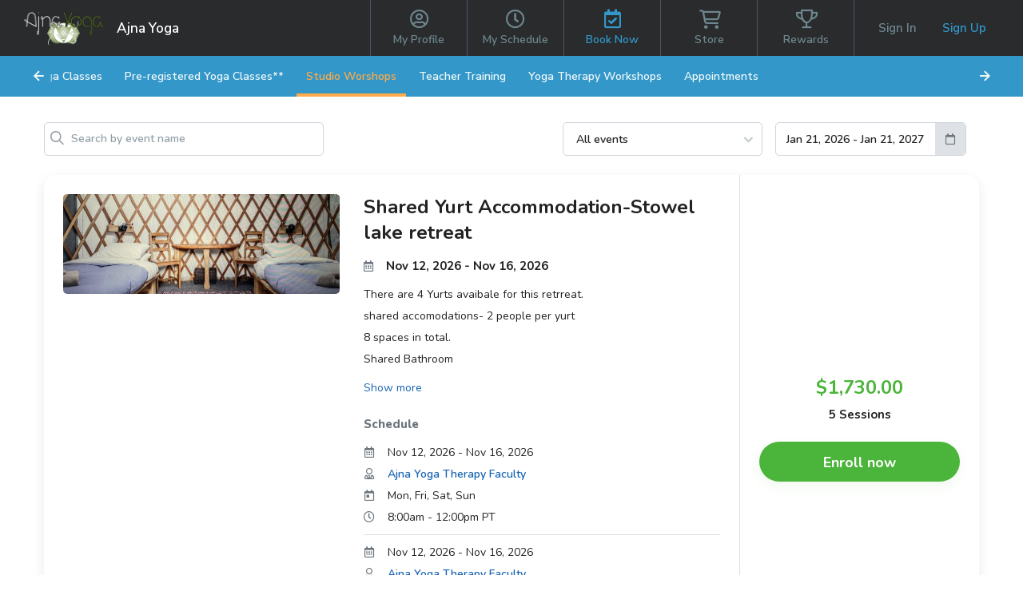

--- FILE ---
content_type: text/html; charset=utf-8
request_url: https://www.wellnessliving.com/rs/event/ajnayoga?k_class=482691&k_class_tab=12230
body_size: 12037
content:
  <!DOCTYPE html> <?xml version="1.0" ?> <!-- html check --><html><head> <meta content="text/html; charset=utf-8" http-equiv="Content-Type"> <link href="https://d1v4s90m0bk5bo.cloudfront.net/s/ZG.css" rel="stylesheet" type="text/css"> <link href="https://d1v4s90m0bk5bo.cloudfront.net/y/wu.css" rel="stylesheet" type="text/css"> <link href="https://d1v4s90m0bk5bo.cloudfront.net/y/vW.css" rel="stylesheet" type="text/css"> <link href="https://d1v4s90m0bk5bo.cloudfront.net/A/9l.css" rel="stylesheet" type="text/css"><link href="https://d1v4s90m0bk5bo.cloudfront.net/A/we.css" rel="stylesheet" type="text/css"><link href="https://d1v4s90m0bk5bo.cloudfront.net/A/wf.css" rel="stylesheet" type="text/css"><!-- html check --><link rel="alternate" type="application/rss+xml" title="RSS 2.0" href="https://www.wellnessliving.com/text/rss.xml"> <meta name="robots" content="follow, index" /> <meta name="insight-app-sec-validation" content="0f8d180b-09e1-43b3-b365-bded707fc06d" > <title> Booking Event - WellnessLiving Systems </title> <meta name="viewport" content="width=device-width, initial-scale=1.0, maximum-scale=1.0" /> <link rel="preconnect" href="https://fonts.googleapis.com" /> <link rel="preconnect" href="https://fonts.gstatic.com" crossorigin="crossorigin" /> <link href="https://fonts.googleapis.com/css2?family=Nunito:ital,wght@0,200;0,300;0,400;0,600;0,700;0,800;0,900;1,200;1,300;1,400;1,600;1,700;1,800;1,900&display=swap" rel="stylesheet" type="text/css" /> <link href="https://fonts.googleapis.com/css2?family=Nunito+Sans:wght@400;600;700;800;900&display=swap" rel="stylesheet" /> <link href="https://fonts.googleapis.com/css?family=Roboto:100,100i,300,300i,400,400i,500,500i,700,700i,900,900i&display=swap&subset=cyrillic,cyrillic-ext,greek,greek-ext,latin-ext" rel="stylesheet" type="text/css" /> <script type="text/javascript"> if(MP_JS_ALL_INCLUDED) throw Error('Duplicate inclusion of mp.js.all'); var ADDR_URL_SERVER='https://www.wellnessliving.com/'; var MP_JS_ALL_INCLUDED=true; var CMS_TEMPLATE_REQUEST='default'; var DEBUG_MODE=false; var PASSPORT_ALIVE=true; var MpJsData={"WlBusiness.is_backend": false,"WlBusiness.k_business": "268579","passport_alive_alive": 0,"passport_alive_url_return": "https:\/\/www.wellnessliving.com\/passport\/login-enter.html","wl.report.generator.actor.type": 4,"wl.report.generator.export.access": {"1854": 2,"1849": 3,"1777": 4,"1763": 4,"799": 4,"739": 4,"1350": 4,"900": 4,"1324": 4,"1255": 4,"1321": 4,"919": 4,"1050": 4,"1358": 4,"1670": 4,"1713": 4,"689": 4,"1287": 4,"1556": 4,"1740": 4,"1791": 4,"1290": 4,"1271": 4,"1297": 4,"1262": 4,"1268": 4,"1572": 4,"1283": 4,"1448": 4,"1498": 4,"1042": 4,"1031": 4,"1264": 4,"1295": 4,"1908": 4,"1398": 4,"1216": 4,"1254": 4,"1619": 4,"1504": 4,"1450": 4,"1385": 4,"1744": 4,"1751": 4,"1666": 4,"1684": 4,"1628": 1,"1608": 4,"1603": 4,"1602": 4,"1451": 4,"1697": 4,"1705": 4,"1522": 4,"1523": 4,"1557": 4,"1560": 4,"1034": 4,"961": 4,"1041": 4,"1025": 4,"1274": 4,"1580": 4,"1161": 4,"1455": 4,"1748": 4,"930": 4,"1261": 4,"1480": 4,"1456": 4,"1727": 4,"1668": 4,"1692": 4,"1472": 4,"1470": 4,"1477": 4,"1474": 4},"i_post_max_size": 524288000,"\\Core\\All\\File::VERSION": "448293","a_form_csrf": {"core-request-api": "0HgoX3WOLWo_NkckpuWW2ygDoH1wfad4f1a10","passport-logout": "01yeqqeJzmBJnjah5yjleQhMltCAfa04f1a10"},"CORE_SPA_AUTHORIZE_ID": "native","CORE_SPA_KEY_SECRET": "77da97ae50d90de3a510cab3427cb50569b4c570515f28f02de119f23c29c9c41c39bcb78c03d412abb400641e97f8e23b182b173a93d1fe5137cd07cb32dfbf.739fb177d6.406d0dcbd23c.eJyFks1u00AUhffs4AmsrKho0\/kfj7OhFNqmIYJQKopYWDPjO8k0jh1st6Eg3gSJDStY8Ty8AI\/B2KFquqBo5MU9V+fMN\/daJxgln+oE86RXp3oKRZMuq9JCXfcGQWYq6Y3Ljz7P9S7qo+jhWFtfNGU9G0TDooE8CkL04iQ6i1Aazla0t1zm8AbMyDdrx+jo9fj5dpT7OUSHYOflVrQ\/q8oFtO32RCfa6cq35SDaz\/VFBk\/KZl0+sl1tyuaxLppgW3rbt+Viq6PDN9CVXnUS3wDmdwNjlGKeytvInMo+FXdRY4pvc68tm+j4\/+iqRbdlOfeQLqGqfd2EZ7QtSpIef3t5WtB9fXD6Ei3g2Qd19P5s8vRwwiej5Wh48KSLiDcimkoXtd9ImJ+\/Wq30iJV75\/[base64]\/q9337Z\/fPn982s+HXx\/UM\/aXndX4xdwnRFmKHYQ3iE4CiCUJTxuW136Zfu\/rLcVfIzFRNHOFy64qPK0rPx0zUqDMmuaZZ3s7v6L+fMfO1Y52Q==","CORE_SPA_APPLICATION": {"raa-Ey6bTk9sMwvxtKF6": {"s_csrf": "0HgoX3WOLWo_NkckpuWW2ygDoH1wfad4f1a10","url_api": "https:\/\/dev.1024.info\/","url_origin": "https:\/\/www.wellnessliving.com"}},"s_template_set": "default","CoreLocaleConfigCurrent": 2,"CoreLocaleLanguage": "en","Core\\Cms\\Message::translateDisable": false,"A_OAUTH_FACEBOOK_APP_ID": "496623497017932","Wl_Session_Environment_business_change": "5ba272c1323173c839db85d9142b17baaa7f8754","WlGender.is_gender_neutral_allow": true,"WlGender.text_gender_neutral": "Prefer not to say","Wl\\Unlayer\\UnlayerListen::aiEnable": true,"Core\\Amazon\\Region\\AmazonRegionListen::currentId": 1,"Core\\Amazon\\Region\\AmazonRegionListen::isRegionFixed": false,"BusinessConfigMethodListen.is_save_optional": false,"MultipartUpload.is_available": true,"core_locale_message_inline": {"client-activity|Wl.Marketing.Automation.CreateFlow.TriggerTypeSid": "Bookings & Visits","purchase-status|Wl.Marketing.Automation.CreateFlow.TriggerTypeSid": "Purchases","service-update|Wl.Marketing.Automation.CreateFlow.TriggerTypeSid": "Schedule Updates","Choose a trigger that determines when your automation starts.|Wl.Marketing.Automation.CreateFlow.CreateFlowModal": "Select the trigger that starts this automation.","Create flow|Wl.Marketing.Automation.CreateFlow.CreateFlowModal": "Create automation","Flow name|Wl.Marketing.Automation.CreateFlow.CreateFlowModal": "Automation name","Pre-built flows|Wl.Marketing.Automation.CreateFlow.CreateFlowModal": "Pre-built automations","Ready-made flow to re-engage clients, boost renewals, and grow your business in minutes.|Wl.Marketing.Automation.CreateFlow.CreateFlowModal": "Ready-made automations to re-engage clients, boost renewals, and grow your business in minutes."}}; var JsLoadInfo=[]; /* namespace.Core/All/doc/bugs/2019/11/231804-undefined-JsMsgEvent.md */ var URL_TOP='https:\u002F\u002Fwww.wellnessliving.com\u002F'; function jsLoadInfoLoad(o_sender) { JsLoadInfo.push({ 'src': o_sender.src, 'state': 'ok' }); } function jsLoadInfoError(o_sender) { JsLoadInfo.push({ 'src': o_sender.src, 'state': 'error' }); } </script><script type="text/javascript" onload="jsLoadInfoLoad(this)" onerror="jsLoadInfoError(this)" src="https://d1v4s90m0bk5bo.cloudfront.net/1/fHE.js"></script><script type="text/javascript" onload="jsLoadInfoLoad(this)" onerror="jsLoadInfoError(this)" src="https://d1v4s90m0bk5bo.cloudfront.net/1/6bZ.js"></script><script type="text/javascript" onload="jsLoadInfoLoad(this)" onerror="jsLoadInfoError(this)" src="https://d1v4s90m0bk5bo.cloudfront.net/1/jso.js"></script><script type="text/javascript" onload="jsLoadInfoLoad(this)" onerror="jsLoadInfoError(this)" src="https://d1v4s90m0bk5bo.cloudfront.net/1/jHw.js"></script><script type="text/javascript" onload="jsLoadInfoLoad(this)" onerror="jsLoadInfoError(this)" src="https://d1v4s90m0bk5bo.cloudfront.net/1/jGb.js"></script><script type="text/javascript" onload="jsLoadInfoLoad(this)" onerror="jsLoadInfoError(this)" src="https://d1v4s90m0bk5bo.cloudfront.net/1/jHc.js"></script><script type="text/javascript" onload="jsLoadInfoLoad(this)" onerror="jsLoadInfoError(this)" src="https://d1v4s90m0bk5bo.cloudfront.net/1/jHx.js"></script><script type="text/javascript" onload="jsLoadInfoLoad(this)" onerror="jsLoadInfoError(this)" src="https://d1v4s90m0bk5bo.cloudfront.net/1/jAe.js"></script><script type="text/javascript" onload="jsLoadInfoLoad(this)" onerror="jsLoadInfoError(this)" src="https://d1v4s90m0bk5bo.cloudfront.net/1/jAf.js"></script><script type="text/javascript" onload="jsLoadInfoLoad(this)" onerror="jsLoadInfoError(this)" src="https://d1v4s90m0bk5bo.cloudfront.net/1/jAF.js"></script><script type="text/javascript" onload="jsLoadInfoLoad(this)" onerror="jsLoadInfoError(this)" src="https://d1v4s90m0bk5bo.cloudfront.net/1/jAh.js"></script><script type="text/javascript" onload="jsLoadInfoLoad(this)" onerror="jsLoadInfoError(this)" src="https://d1v4s90m0bk5bo.cloudfront.net/1/jyj.js"></script><script type="text/javascript" onload="jsLoadInfoLoad(this)" onerror="jsLoadInfoError(this)" src="https://d1v4s90m0bk5bo.cloudfront.net/1/jGe.js"></script><script type="text/javascript" onload="jsLoadInfoLoad(this)" onerror="jsLoadInfoError(this)" src="https://d1v4s90m0bk5bo.cloudfront.net/1/j1Y.js"></script><script type="text/javascript" onload="jsLoadInfoLoad(this)" onerror="jsLoadInfoError(this)" src="https://d1v4s90m0bk5bo.cloudfront.net/1/j1Z.js"></script><script type="text/javascript" onload="jsLoadInfoLoad(this)" onerror="jsLoadInfoError(this)" src="https://d1v4s90m0bk5bo.cloudfront.net/1/fhv.js"></script><script type="text/javascript" onload="jsLoadInfoLoad(this)" onerror="jsLoadInfoError(this)" src="https://d1v4s90m0bk5bo.cloudfront.net/1/jIh.js"></script><script type="text/javascript" onload="jsLoadInfoLoad(this)" onerror="jsLoadInfoError(this)" src="https://d1v4s90m0bk5bo.cloudfront.net/1/jPu.js"></script><script type="text/javascript" onload="jsLoadInfoLoad(this)" onerror="jsLoadInfoError(this)" src="https://d1v4s90m0bk5bo.cloudfront.net/1/jIm.js"></script><script type="text/javascript" onload="jsLoadInfoLoad(this)" onerror="jsLoadInfoError(this)" src="https://d1v4s90m0bk5bo.cloudfront.net/1/jGL.js"></script><script type="text/javascript" onload="jsLoadInfoLoad(this)" onerror="jsLoadInfoError(this)" src="https://d1v4s90m0bk5bo.cloudfront.net/1/j68.js"></script><script type="text/javascript" onload="jsLoadInfoLoad(this)" onerror="jsLoadInfoError(this)" src="https://d1v4s90m0bk5bo.cloudfront.net/1/jIs.js"></script> <script type="text/javascript"> AAjax._startup('1RsrjCvTOFzo0wkNLGJV5BoBfhi0fa94f1a10'); </script> <!-- html check --><link rel="preconnect" href="https://fonts.gstatic.com" /><link href="https://fonts.googleapis.com/css2?family=Nunito:ital,wght@0,200;0,300;0,400;0,600;0,700;0,800;0,900;1,200;1,300;1,400;1,600;1,700;1,800;1,900&display=swap" rel="stylesheet" type="text/css" /><link href="https://fonts.googleapis.com/css2?family=Nunito+Sans:wght@400;600;700;800;900&display=swap" rel="stylesheet" /> <link rel="apple-touch-icon" href="https://d1v4s90m0bk5bo.cloudfront.net/A/Z.png" /> <link rel="apple-touch-icon" sizes="76x76" href="https://d1v4s90m0bk5bo.cloudfront.net/B/0.png" /> <link rel="apple-touch-icon" sizes="120x120" href="https://d1v4s90m0bk5bo.cloudfront.net/B/1.png" /> <link rel="apple-touch-icon" sizes="152x152" href="https://d1v4s90m0bk5bo.cloudfront.net/A/Y.png" />  <script async src="https://www.googletagmanager.com/gtag/js?id=G-J2YCHXD3B8"></script> <script> window.dataLayer = window.dataLayer || []; function gtag(){dataLayer.push(arguments);} gtag('js', new Date()); gtag('config', 'G-J2YCHXD3B8'); </script> <!-- html check --> <link rel="icon" type="image/vnd.microsoft.icon" href="https://d1v4s90m0bk5bo.cloudfront.net/0/1.ico" /> <!-- html check -->  <link href="https://d1v4s90m0bk5bo.cloudfront.net/1/5/jquery.bxslider.css" rel="stylesheet" type="text/css" /> <link href="https://d1v4s90m0bk5bo.cloudfront.net/0/o/kendo.dataviz.min.css" rel="stylesheet" type="text/css" /> <script type="text/javascript" src="https://d1v4s90m0bk5bo.cloudfront.net/0/o/kendo.dataviz.min.js"></script> <script type="text/javascript" src="https://d1v4s90m0bk5bo.cloudfront.net/1/5/jquery.bxslider.min.js"></script> <script type="text/javascript" src="https://d1v4s90m0bk5bo.cloudfront.net/0/p/inputmask.js"></script> <script type="text/javascript" src="https://d1v4s90m0bk5bo.cloudfront.net/0/p/jquery.inputmask.js"></script> <link href="https://d1v4s90m0bk5bo.cloudfront.net/1/3/slick.css" rel="stylesheet" type="text/css" /> <link href="https://d1v4s90m0bk5bo.cloudfront.net/0/v/css/jPicker-1.1.6.min.css" rel="stylesheet" type="text/css" /> <script type="text/javascript" src="https://d1v4s90m0bk5bo.cloudfront.net/0/v/jpicker-1.1.6.js"></script> <script type="text/javascript" src="https://d1v4s90m0bk5bo.cloudfront.net/1/3/slick.min.js"></script> <link href="https://d1v4s90m0bk5bo.cloudfront.net/0/m/owl.carousel.min.css" rel="stylesheet" type="text/css" /> <link href="https://d1v4s90m0bk5bo.cloudfront.net/0/m/owl.theme.default.min.css" rel="stylesheet" type="text/css" /> <script type="text/javascript" src="https://d1v4s90m0bk5bo.cloudfront.net/0/m/owl.carousel.min.js"></script> <link href="https://d1v4s90m0bk5bo.cloudfront.net/0/F/jquery.fancybox.min.css" rel="stylesheet" type="text/css" /> <script type="text/javascript" src="https://d1v4s90m0bk5bo.cloudfront.net/0/F/jquery.fancybox.min.js"></script> <link href="https://d1v4s90m0bk5bo.cloudfront.net/1/1/build/css/intlTelInput.css" rel="stylesheet" type="text/css" /> <script src="https://d1v4s90m0bk5bo.cloudfront.net/1/1/build/js/intlTelInput.js" type="text/javascript"> </script> <script type="text/javascript" src="https://d1v4s90m0bk5bo.cloudfront.net/C/As.js"> </script> <script type="text/javascript" src="https://d1v4s90m0bk5bo.cloudfront.net/1/8tJ.js"> </script> <link type="text/css" href="https://d1v4s90m0bk5bo.cloudfront.net/d/Jt.css" rel="stylesheet" /> <script type="text/javascript" src="https://d1v4s90m0bk5bo.cloudfront.net/0/j/waypoints.min.js"></script> <script type="text/javascript" src="https://editor.unlayer.com/embed.js"></script> <!-- html check --><script type="text/javascript"> RsPayAmount.a_currency={"1": {"id_currency": 1,"is_before": true,"s_sign": "$"},"2": {"id_currency": 4,"is_before": true,"s_sign": "$"},"3": {"id_currency": 3,"is_before": true,"s_sign": "\u00A3"},"4": {"id_currency": 6,"is_before": true,"s_sign": "$"},"5": {"id_currency": 5,"is_before": true,"s_sign": "$"},"6": {"id_currency": 7,"is_before": true,"s_sign": "R"},"7": {"id_currency": 8,"is_before": true,"s_sign": "EGP"},"8": {"id_currency": 10,"is_before": true,"s_sign": "$"},"9": {"id_currency": 11,"is_before": false,"s_sign": "\u062F.\u0625"},"10": {"id_currency": 13,"is_before": false,"s_sign": "\u20AC"},"11": {"id_currency": 2,"is_before": false,"s_sign": "?"},"12": {"id_currency": 12,"is_before": false,"s_sign": "\u20B1"},"13": {"id_currency": 14,"is_before": false,"s_sign": "KD"},"14": {"id_currency": 16,"is_before": true,"s_sign": "Rs"},"15": {"id_currency": 15,"is_before": true,"s_sign": "SR"},"16": {"id_currency": 17,"is_before": false,"s_sign": "\u20A3"},"17": {"id_currency": 18,"is_before": false,"s_sign": "$"},"18": {"id_currency": 19,"is_before": true,"s_sign": "$"}}; </script><!-- html check --><script type="text/javascript" src="https://d1v4s90m0bk5bo.cloudfront.net/0/r/jquery.touchSwipe.js"></script> <script type="text/javascript" src="https://d1v4s90m0bk5bo.cloudfront.net/g/6s.js"></script> <script type="text/javascript" src="https://d1v4s90m0bk5bo.cloudfront.net/0/y/markerjs2.min.js"></script> <style id="wl-skin-application-model"> </style>  <script type="text/javascript" src="https://d1v4s90m0bk5bo.cloudfront.net/1/6/tinymce.min.js"></script> <script type="text/javascript" src="https://d1v4s90m0bk5bo.cloudfront.net/1/6/jquery.tinymce.min.js"></script> <!-- html check --><style> div.css-wl-page-backend-panel-container { background: linear-gradient(#282828, #0e0e0e); } div.css-wl-page-backend-panel-container .js-item { color: #ffffff; } div.css-wl-page-backend-panel-container .js-icon { color: #ffffff; } .css-app-drawer-text { color: #ffffff; } .css-app-drawer-item-background { background-color: #ffffff; } .css-heading-h2.css-app-drawer-text { color: #ffffff; } div.css-wl-page-backend-panel-popup-group { background: linear-gradient(#282828, #0e0e0e); } div.css-wl-page-backend-panel-container .css-wl-page-backend-panel-popup-group .css-wl-page-backend-panel-popup-group-title .css-wl-page-backend-panel-popup-group-info.css-info-hint:before, div.css-wl-page-backend-panel-container .css-wl-page-backend-panel-popup-group .css-wl-page-backend-panel-popup-group-title { color: #ffffff; } </style><!-- html check --><style> .button-next, a.button-next, a.button-next:active, a.button-next:hover, a.button-next:link, a.button-next:visited, a.rs-button-standard, a.rs-button-standard:active, a.rs-button-standard:link, a.rs-button-standard:visited { background-color: #1763b2; color:#ffffff; } div.css-business-header-owner-title { color: #ffffff; } div.rs-all-backend-switch-on:not(.icon):before { background:#1763b2; } .rs-checkbox-style input[type="checkbox"]:checked ~ label:before, .rs-checkbox-style input[type="checkbox"]:checked ~ label:hover:before, .rs-checkbox-style input[type="checkbox"]:checked + span.checkbox:before, .rs-checkbox-style input[type="checkbox"]:checked + span.checkbox + label:hover:before, .rs-checkbox-style label:hover input[type="checkbox"]:checked + span.checkbox:before, div.rs-schedule-list-filter-view.dark .rs-checkbox-style input[type="checkbox"]:checked ~ label:before, div.rs-schedule-list-filter-view.dark .rs-checkbox-style input[type="checkbox"]:checked ~ label:hover:before, div.rs-schedule-list-filter-view.dark .rs-checkbox-style label input[type="checkbox"]:checked + span.checkbox:before, div.rs-schedule-list-filter-view.dark .rs-checkbox-style input[type="checkbox"]:checked + label:hover:before { color:#1763b2; } .rs-business-header-owner { background: linear-gradient(to right, #282828, #0e0e0e); color:#ffffff; } .rs-business-header-owner .css-icon { color: #ffffff; } .rs-business-header-owner .text-label { color: #ffffff; } .rs-business-header-owner .menu-item.feature-shortcut .css-wl-page-backend-header-item-hover, .rs-business-header-owner .menu-item.search-button .css-wl-page-backend-header-item-hover { background-color: #ffffff; } .rs-class-view-manage-action td.modify:hover { background:#1763b2; } .rs-header-owner-left-menu .main-title { background:#3d4547; } #rs-page-container .wl-main-achieve-client-app .wl-skin-application-note, #rs-page-container .css-business-account-application-container .wl-skin-application-note, #rs-page-container .wl-business-account-application-container .wl-skin-application-note { color: #ffffff; } .rs-header-owner-left-menu .css-wl-page-map .css-map-wrap.css-map-small-wrap .css-chapter-trigger.js-active, .rs-header-owner-left-menu .css-wl-page-map .css-map-wrap .css-item-title:hover, .rs-header-owner-left-menu .css-wl-page-map .css-map-wrap .css-item-title.current, .rs-header-owner-left-menu .css-wl-page-map .css-map-wrap .css-map-header:hover, .rs-header-owner-left-menu .css-wl-page-map .css-map-wrap .css-chapter-trigger:hover, .rs-header-owner-left-menu .css-wl-page-map .css-map-wrap .css-chapter-trigger.current:not(.js-hover), .rs-header-owner-left-menu .css-wl-page-map .css-map-wrap .css-chapter-trigger.js-hover:hover, .rs-header-owner-left-menu .css-wl-page-map .css-map-wrap .css-chapter-trigger.js-active:hover { background-color: #0e0e0e; color: #ffffff; } .rs-header-owner-left-menu .css-wl-page-map .css-map-wrap { color: #ffffff; } .mp-modal-dialog .ui-widget-header { color: #ffffff; } .mp-modal-dialog .ui-dialog-titlebar { background-color:#1763b2; } .rs-schedule-list-filter-geo-content .search-radius .slider a.ui-slider-handle.ui-state-active { background-color:#1763b2; } .rs-step-title-active .img { background-color:#1763b2; color:#ffffff; } .rs-review-review .status-recommend { background-color:#1763b2; color: #ffffff; } .rs-review-review .status-recommend a { color: #ffffff; } .ui-dialog .ui-dialog-titlebar-close:before { color:#ffffff; } .ui-dialog .ui-dialog-titlebar-close:hover::before { border-color:#ffffff; } .ui-dialog.rs-schedule-list-filter-dialog .ui-dialog-titlebar-close:before { color:#242424; } .ui-dialog.rs-schedule-list-filter-dialog .ui-dialog-titlebar-close:hover::before { border-color:#242424; } .js-appointment-edit-panel-container .panel-header .css-open-full-view { border-color:#ffffff; } </style><script type="text/javascript"> RsPayAmount.a_currency={"1": {"id_currency": 1,"is_before": true,"s_sign": "$"},"2": {"id_currency": 4,"is_before": true,"s_sign": "$"},"3": {"id_currency": 3,"is_before": true,"s_sign": "\u00A3"},"4": {"id_currency": 6,"is_before": true,"s_sign": "$"},"5": {"id_currency": 5,"is_before": true,"s_sign": "$"},"6": {"id_currency": 7,"is_before": true,"s_sign": "R"},"7": {"id_currency": 8,"is_before": true,"s_sign": "EGP"},"8": {"id_currency": 10,"is_before": true,"s_sign": "$"},"9": {"id_currency": 11,"is_before": false,"s_sign": "\u062F.\u0625"},"10": {"id_currency": 13,"is_before": false,"s_sign": "\u20AC"},"11": {"id_currency": 2,"is_before": false,"s_sign": "?"},"12": {"id_currency": 12,"is_before": false,"s_sign": "\u20B1"},"13": {"id_currency": 14,"is_before": false,"s_sign": "KD"},"14": {"id_currency": 16,"is_before": true,"s_sign": "Rs"},"15": {"id_currency": 15,"is_before": true,"s_sign": "SR"},"16": {"id_currency": 17,"is_before": false,"s_sign": "\u20A3"},"17": {"id_currency": 18,"is_before": false,"s_sign": "$"},"18": {"id_currency": 19,"is_before": true,"s_sign": "$"}}; </script><!-- html check --> <link rel="stylesheet" href="https://www.wellnessliving.com/im/lightbox/css/lightbox.min.css" type="text/css" media="screen" charset="utf-8" /> <script src="/im/lightbox/js/lightbox.min.js?q=1" type="text/javascript" charset="utf-8"></script> <!-- html check -->  </head><body class="rs-page-frontend-custom template-1  rectangle  js-frontend  region-canada css-locale-language--en " data-layout="1" > <script type="text/javascript"> /* <![CDATA[ */ var google_conversion_id = 851637739; var google_custom_params = window.google_tag_params; var google_remarketing_only = true; /* ]]> */ </script> <script type="text/javascript" src="https://www.googleadservices.com/pagead/conversion.js"></script> <noscript> <div style="display:inline;"> <img height="1" width="1" style="border-style:none;" alt="" src="https://googleads.g.doubleclick.net/pagead/viewthroughconversion/851637739/?guid=ON&script=0" /> </div> </noscript> <!-- html check --><noscript><iframe src="https://www.googletagmanager.com/ns.html?id=GTM-P8NSG8D" height="0" width="0" style="display:none;visibility:hidden"></iframe></noscript><div class="css-main-page-wrap"><div id="rs-page-container"><img alt="Close icon" height="16" src="https://d1v4s90m0bk5bo.cloudfront.net/A/F.png" style="display:none;" width="16" /><div id="rs-overlay" style="display:none;background-color: rgb(0, 0, 0); opacity: 0.5; filter: alpha(opacity=50); cursor: pointer; position:absolute;z-index:12;">&nbsp;</div><!-- html check --><div id="rs-schedule-list-class-simple-message" class="rs-schedule-class-simple-message" style="display:none;"> &nbps; </div> <div class="a-popup-box js-popup-box" id="a_popup_box"> &nbsp; </div> <img alt="Close popup" class="a-popup-box-close" id="a_popup_box_close" onclick="return a_popup_box_hide();" src="https://d1v4s90m0bk5bo.cloudfront.net/1/r.gif" title="Close popup" /> <!-- html check -->  <input type="hidden" name="text_current" value="rs.enrollment.12230" /> <div class="css-page-frontend-header-wrap js-page-frontend-header-wrap css-template-1 js-header-height-calculate">   <div class="js-application-banner-anchor" style="display: none;"> </div> <script type="text/javascript"> Core_Js_Compile_LazyMixin.load('Wl_Skin_Application_Banner_BannerLazy',function() { (new Wl_Skin_Application_Banner_BannerLazy()).show(); }); </script> <!-- html check --><div class="rs-all-div-float-up"> </div> <style> .rs-header-client-pattern {  background-repeat: repeat-x; background-color: #b3d2e3; background-position: top center; } .css-header-client-menu-small:before, .css-icon-sg-second-xmark:before { color:#6e868d; } .css-header-client-menu .css-menu-item, .css-header-client-menu .css-menu-item-wrapper { border-color: # } .css-header-client-menu .css-menu-item .css-menu-item-link, .css-header-client-menu .css-menu-item-logo { color:#6e868d; } .css-header-client-menu .css-menu-item.active .css-menu-item-link, .js-header-client-minimize .css-menu-item.active .css-menu-item-link:hover { background-color:#; color:#3397c9; } .css-header-client-menu .css-menu-footer .css-menu-item-link:after { background-color:#6e868d; } .css-header-client-menu .css-menu-item .css-menu-item-link:hover { background-color:#; color:#ffffff; } .js-header-client-minimize .css-header-client-menu .css-menu-item-link:hover { background-color: transparent; color:#6e868d; } .css-all-frontend-menu-enclose-container .css-slider, .css-cwa-video-wrapper .css-slider, .css-page-frontend-header-wrap .css-sub-menu-container, .css-frontend-header-sub-menu-wrapper { background-color: #3397c9; } .css-all-frontend-menu-enclose-container .css-slider .css-slider-prev, .css-cwa-video-wrapper .css-slider .css-slider-prev, .css-page-frontend-header-wrap .css-sub-menu-container .css-slider-prev { background: linear-gradient(to right, #3397c9 32px, rgba(0, 0, 0, 0) 100%); } .css-all-frontend-menu-enclose-container .css-slider .css-slider-next, .css-cwa-video-wrapper .css-slider .css-slider-next, .css-page-frontend-header-wrap .css-sub-menu-container .css-slider-next { background: linear-gradient(to left, #3397c9 32px, rgba(0, 0, 0, 0) 100%); } .css-all-frontend-menu-enclose-container .css-slider .css-item a, .css-all-frontend-menu-enclose-container .css-slider .css-item span, .css-cwa-video-wrapper .css-slider .css-item a, .css-cwa-video-wrapper .css-slider .css-item span, .css-page-frontend-header-wrap .css-sub-menu-container .css-all-frontend-menu-enclose-container .css-item a, .css-page-frontend-header-wrap .css-sub-menu-container .css-all-frontend-menu-enclose-container .css-item span { color: #eff8f9; } .css-all-frontend-menu-enclose-container .css-slider .css-item:hover a, .css-all-frontend-menu-enclose-container .css-slider .css-item:hover span, .css-cwa-video-wrapper .css-slider .css-item:hover a, .css-cwa-video-wrapper .css-slider .css-item:hover span, .css-page-frontend-header-wrap .css-sub-menu-container .css-all-frontend-menu-enclose-container .css-item:hover a, .css-page-frontend-header-wrap .css-sub-menu-container .css-all-frontend-menu-enclose-container .css-item:hover span { color: #ffab49; } .css-all-frontend-menu-enclose-container .css-slider .css-item.css-current a, .css-all-frontend-menu-enclose-container .css-slider .css-item.css-current span, .css-page-frontend-header-wrap .css-sub-menu-container .css-all-frontend-menu-enclose-container .css-item.css-current a, .css-page-frontend-header-wrap .css-sub-menu-container .css-all-frontend-menu-enclose-container .css-item.css-current span { box-shadow: 0 -4px 0 #ffab49 inset; color: #ffab49; } .css-cwa-video-wrapper .css-slider .css-item.js-active span { box-shadow: 0 -4px 0 #ffab49 inset; } .css-cwa-video-wrapper .css-slider .css-item.js-active a, .css-cwa-video-wrapper .css-slider .css-item.js-active span { color: #ffab49; } .css-all-frontend-menu-enclose-container .css-slider .css-item.css-slider-next:disabled span, .css-all-frontend-menu-enclose-container .css-slider .css-item.css-slider-prev:disabled span, .css-cwa-video-wrapper .css-slider .css-item.css-slider-next:disabled span, .css-cwa-video-wrapper .css-slider .css-item.css-slider-prev:disabled span, .css-page-frontend-header-wrap .css-sub-menu-container .css-all-frontend-menu-enclose-container .css-item.css-slider-next:disabled span, .css-page-frontend-header-wrap .css-sub-menu-container .css-all-frontend-menu-enclose-container .css-item.css-slider-prev:disabled span { color: #eff8f9; } .css-page-frontend-header-wrap .css-profile-user-name, .css-page-frontend-header-wrap .logo-position .css-business-name, .css-page-frontend-header-wrap.js-template-2 .js-header-client-minimize .logo-position .css-business-name { color: #ffffff; } .css-page-frontend-header-wrap.js-template-2 .logo-position .css-business-name { color: #292b2d; } .css-page-frontend-header-wrap .css-header-client-container, .css-header-client-container.js-header-client-minimize .css-header-client-menu .css-menu-item-container { background-color: #292b2d; } .css-page-frontend-header-wrap .business-switch { background-color: #292b2d; } .css-page-frontend-header-wrap .css-page-frontend-header-user-buttons .css-button-sign-up { background-color:#; color:#3397c9; } .css-page-frontend-header-wrap .css-page-frontend-header-user-buttons .css-button-sign-up:hover { background-color:#; color:#ffffff; } .css-page-frontend-header-wrap .css-page-frontend-header-user-buttons .css-button-login, .css-page-frontend-header-wrap .css-page-frontend-header-user-buttons .css-button-login:hover { color:#6e868d; } </style> <div class="js-header-client-container css-header-client-container js-header-client-logo-position-left"> <div class="css-logo-position-container js-logo-position-container logo-position js-header-client-logo-style-rectangle" data-position-x="left">  <a href="https://www.wellnessliving.com/schedule/ajnayoga" class="css-logo-preview js-logo-header-business" style="background-image:url('https://d12lnanyhdwsnh.cloudfront.net/3/rS2.png');"></a> <!-- html check --><div class="css-business-name js-business-name" data-key="268579">Ajna Yoga</div> </div> <div class="js-frontend-header-menu">  <div class="css-header-client-menu-small css-icon-sg-second-bars" onclick="template_header_client_menu_trigger();"> </div> <div class="css-header-client-menu"> <div class="js-page-frontend-header-menu-container css-menu-item-container"> <div class="css-menu-item-wrapper"> <div class="js-item css-menu-item css-item-hidden"> <div class="logo-position css-logo-position js-header-client-logo-style-rectangle css-header-business-name">  <a href="https://www.wellnessliving.com/schedule/ajnayoga" class="css-logo-preview js-logo-header-business" style="background-image:url('https://d12lnanyhdwsnh.cloudfront.net/3/rS2.png');"></a> <!-- html check --><div class="css-business-name js-business-name">Ajna Yoga</div> </div> <div class="css-icon-sg-second-xmark" onclick="template_header_client_menu_trigger();"></div> </div> <div class="js-item css-menu-item"> <a href="https://www.wellnessliving.com/rs/profile.html" class="css-icon-sg-second-user-circle css-menu-item-link"> <span class="css-menu-item-name"> My Profile  <!-- html check --></span> </a> </div> <div class="js-item css-menu-item"> <a href="https://www.wellnessliving.com/rs/report-page.html?sid_report_page=profile-attendance-schedule" class="css-icon-sg-second-clock css-menu-item-link"> <span class="css-menu-item-name">My Schedule</span> </a> </div>  <div class="js-item css-menu-item active"> <a href="https://www.wellnessliving.com/schedule/ajnayoga" class="css-icon-sg-second-calendar-check css-menu-item-link"> <span class="css-menu-item-name">Book Now</span> </a>  </div> <div class="js-item css-menu-item"> <a href="https://www.wellnessliving.com/catalog/ajnayoga" class="css-fa--shopping-cart css-menu-item-link"> <span class="css-menu-item-name">Store</span> </a> </div>  <div class="js-item css-menu-item"> <a href="https://www.wellnessliving.com/rs/reward-board.html" class="css-icon-sg-second-trophy css-menu-item-link"> <span class="css-menu-item-name">Rewards</span> </a> </div>   </div> <div class="css-menu-footer css-menu-item css-item-hidden"> <a href="https://www.wellnessliving.com/login/ajnayoga" class="css-icon-sg-second-sign-in css-menu-item-link"> Sign in </a> <a href="https://www.wellnessliving.com/signup/ajnayoga" class="css-icon-sg-second-sign-up css-menu-item-link"> Sign up </a>  </div> </div> </div> </div> <div class="js-frontend-header-user">  <div class="account"> <div class="css-page-frontend-header-user-buttons"> <a href="https://www.wellnessliving.com/login/ajnayoga" class="css-button-login js-button-login">Sign In</a> <a href="https://www.wellnessliving.com/signup/ajnayoga" class="css-button-sign-up">Sign Up</a> </div> </div>  <br clear="all" /> <!-- html check --></div> </div> </div> <div class="rs-header-client-content-container rs-all-frontend">  <div class="main-content-container css-client-content-schedule-frontend"> <script type="text/javascript"> template_header_client_startup(); </script> <!-- html check --><script type="text/javascript"> Core_Js_Compile_LazyMixin.load('Wl_Page_Frontend_Header_UserLazy',function() { Wl_Page_Frontend_Header_UserLazy.startup(); }); Core_Js_Compile_LazyMixin.load('Wl_Widget_WidgetVariableLazy',function() { Wl_Widget_WidgetVariableLazy.updateRootHeightVariables( '--cwa-header-height', '--cwa-footer-height' ); }); </script> <script type="text/javascript"> var jq_header = $('.rs-header-client-content-container'); if(jq_header.length) Core_Spa_View_Abstract.renderChildren(jq_header); Core_Js_Compile_LazyMixin.load('Wl_Business_Design_Analytics_BusinessDesignAnalyticsLazy',function () { const o_analytics = Wl_Business_Design_Analytics_BusinessDesignAnalyticsLazy.instanceGet(); o_analytics.startup(); }); </script>  <div class="rs-book-process-hide">   <div class="css-frontend-header-sub-menu-wrapper js-frontend-header-sub-menu-wrapper js-header-height-calculate"> <div class="rs-all-frontend-menu-enclose-container css-all-frontend-menu-enclose-container rs-book-process-hide wl-page-frontend-wizard-menu-enclose-container"> <div class="css-slider js-slider"> <div class="item css-item css-slider-prev js-slider-prev"> <span></span> </div> <div class="rs-header-client-book-tab-container css-slider-content" id="rs-header-client-book-tab-container">  <div class="js-item item css-item  first " data-key="12244"> <a href="https://www.wellnessliving.com/rs/schedule/ajnayoga?k_business=268579&amp;k_class_tab=12244&amp;uid=0&amp;id_class_tab=1" title="Yoga Classes" class="js-alt-title">Yoga Classes</a> </div>  <div class="js-item item css-item   " data-key="12229"> <a href="https://www.wellnessliving.com/rs/event/ajnayoga?k_business=268579&amp;k_class_tab=12229&amp;uid=0&amp;id_class_tab=2" title="Pre-registered Yoga Classes**" class="js-alt-title">Pre-registered Yoga Classes**</a> </div>  <div class="js-item item css-item current css-current  " data-key="12230"> <a href="https://www.wellnessliving.com/rs/event/ajnayoga?k_business=268579&amp;k_class_tab=12230&amp;uid=0&amp;id_class_tab=2" title="Studio Worshops" class="js-alt-title">Studio Worshops</a> </div>  <div class="js-item item css-item   " data-key="12231"> <a href="https://www.wellnessliving.com/rs/event/ajnayoga?k_business=268579&amp;k_class_tab=12231&amp;uid=0&amp;id_class_tab=2" title="Teacher Training" class="js-alt-title">Teacher Training</a> </div>  <div class="js-item item css-item   " data-key="12232"> <a href="https://www.wellnessliving.com/rs/event/ajnayoga?k_business=268579&amp;k_class_tab=12232&amp;uid=0&amp;id_class_tab=2" title="Yoga Therapy Workshops" class="js-alt-title">Yoga Therapy Workshops</a> </div>  <div class="js-item item css-item   last" data-key=""> <a href="https://www.wellnessliving.com/rs/appointment-start.html?k_business=268579&amp;uid=0&amp;id_class_tab=3&amp;id_mode=1" title="Appointments" class="js-alt-title">Appointments</a> </div> </div> <div class="item css-item css-slider-next js-slider-next"> <span></span> </div> </div> </div> </div> <script type="text/javascript"> rs_header_client_submenu_startup('rs-header-client-book-tab-container'); Core_Js_Compile_LazyMixin.load('Wl_Widget_WidgetVariableLazy',function() { Wl_Widget_WidgetVariableLazy.updateRootHeightVariables( '--cwa-header-height', '--cwa-footer-height' ); }); </script> <!-- html check --> <div id="classes-virtual-banner-content">  </div> <!-- html check --><div class="css-book-now-events js-header-height-calculate"> </div> <form method="post" action="https://www.wellnessliving.com/rs/enrollment-list.html?i_page=1&amp;is_all=0&amp;k_business=268579&amp;k_class_tab=12230&amp;k_location_default=0&amp;k_skin=&amp;uid=" id="rs-enrollment-list-filter-form" class="css-cwa css-event-list-filter-form"> <input type="hidden" name="rs-enrollment-list-filter-form" value="1H00n6DFBdF89at2WIDcUGTqFypQfad4f1a10" /><input type="hidden" name="is_widget" /> <input type="hidden" name="is_all" /> <input type="hidden" name="k_business" value="268579" /> <input type="hidden" name="k_location_default" value="0" /> <div class="css-event-list-filter">  <div class="css-field-container-search js-field-container-search "> <span class="css-icon-search"></span> <input autocomplete="off" class="css-input-type-text css-width-100 js-search-input " maxlength="1024" name="text_search" onchange="rs_enrollment_list_filter();" onkeyup="Wl_Design_Components_Search.onInputChange(this);" placeholder="Search by event name" type="text" value="" /> </div> <!-- html check --><div class="css-event-list-filter-selectors"> <div class="css-event-list-filter-select-container">  <select class="core-html-select-multiple-select js-event-list-filter-select" data-placeholder-all="All events" data-placeholder-none="Select event" data-multiple="1" multiple="multiple" name="a_class" onchange="rs_enrollment_list_filter();">  <option value="145245" selected="selected">Yoga Therapy for Pelvic Health</option>  <option value="147935" selected="selected">Soap Notes Workshop</option>  <option value="148063" selected="selected">Sacroiliac Joint Workshop</option>  <option value="437256" selected="selected">20 hour (IN PERSON) TCTSY Foundational Training – Trauma Center Trauma Sensitive Yoga</option>  <option value="482691" selected="selected">Shared Yurt Accommodation-Stowel lake retreat</option>  <option value="483468" selected="selected">Shared Room Accommodations- Stowel Lake Farm Retreat</option>  <option value="483469" selected="selected">Shared Room Deluxe (Private Bathroom) Accommodation - Stowel Lake Farm</option>  <option value="483471" selected="selected">Private room Accommodation-Stowel Lake Farm</option>  <option value="563399" selected="selected">Yoga Therapy Client Case Study Clinic</option>  <option value="563401" selected="selected">Yoga Therapy Learning and Sharing</option>  <option value="584210" selected="selected">Camping at Stowel Lake Retreat</option>  <option value="585038" selected="selected">Private Douglas Fir Suite</option>  <option value="613250" selected="selected">PolyVagal Theory with Somatic Techniques (ONLINE)</option>  <option value="629389" selected="selected">Stowel Lake Yoga Retreat Commuter Rate</option>  <option value="679862" selected="selected">Commuter Retreat rate for Yoga</option>  <option value="681551" selected="selected">20 hour (ONLINE) TCTSY Foundational Training – Trauma Center Trauma Sensitive Yoga</option>  <option value="694321" selected="selected">Power of the Pelvis -3 hour Workshop (In-Person)</option>  <option value="694327" selected="selected">Power of the Pelvis- 3 hour Workshop (Online)</option>  <option value="702042" selected="selected">Instagram for Beginners-Learn and Share (ONLINE)</option>  <option value="706730" selected="selected">SI Joint Workshop (In-Person)</option>  <option value="706758" selected="selected">SI Joint Workshop (Online)</option>  <option value="714522" selected="selected">Private Yurt Stowel Lake Farm</option>  <option value="718708" selected="selected">Somatic Tx for Chronic Pain - Online</option>  <option value="778277" selected="selected">Yoga for Scoliosis Workshop (In Person)</option>  <option value="778281" selected="selected">Yoga for Scoliosis workshop (Online)</option>  <option value="832357" selected="selected">Sound Healing Sessions (In Person)</option>  <option value="845942" selected="selected">Fascia and Ball Rolling Workshop (In Person)</option>  <option value="845945" selected="selected">Fascia and Ball Rolling Workshop (Online)</option>  <option value="845965" selected="selected">Yoga for Osteoporosis: Bone Health Workshop (In Person)</option>  <option value="874180" selected="selected">Shared Douglas Fir Suite</option>  <option value="884202" selected="selected">Yoga for Osteoporosis-Bone Health Workshop (Online)</option>  <option value="886488" selected="selected">Yoga Sutra Book Club (Online)</option> </select> <!-- html check --></div> <div class="js-datepicker" data-locale="2"> <input class="js-datepicker-end" type="hidden" name="dt_end" value="2027-01-21" /> <input class="js-datepicker-start" type="hidden" name="dt_start" value="2026-01-21" /> </div> <div class="js-filter">  <div class="js-filter-item" data-config="{&quot;is_multiple&quot;:false,&quot;text_name&quot;:&quot;id_flag_available&quot;,&quot;text_title&quot;:&quot;Status&quot;}" data-option="[{&quot;i_sort&quot;:0,&quot;is_selected&quot;:false,&quot;is_selected_default&quot;:false,&quot;text_title&quot;:&quot;All Events&quot;,&quot;text_value&quot;:1},{&quot;i_sort&quot;:1,&quot;is_selected&quot;:true,&quot;is_selected_default&quot;:true,&quot;text_title&quot;:&quot;Available&quot;,&quot;text_value&quot;:3},{&quot;i_sort&quot;:2,&quot;is_selected&quot;:false,&quot;is_selected_default&quot;:false,&quot;text_title&quot;:&quot;Not Available&quot;,&quot;text_value&quot;:2}]"></div>  <div class="js-filter-item" data-config="{&quot;hide_view_pc&quot;:true,&quot;is_multiple&quot;:true,&quot;text_filter_relative&quot;:&quot;js-event-list-filter-select&quot;,&quot;text_name&quot;:&quot;a_class[]&quot;,&quot;text_preview_all&quot;:&quot;All events&quot;,&quot;text_preview_none&quot;:&quot;Select event&quot;,&quot;text_title&quot;:&quot;Event name&quot;}" data-option="[{&quot;is_selected&quot;:true,&quot;is_selected_default&quot;:true,&quot;text_title&quot;:&quot;Yoga Therapy for Pelvic Health&quot;,&quot;text_value&quot;:&quot;145245&quot;},{&quot;is_selected&quot;:true,&quot;is_selected_default&quot;:true,&quot;text_title&quot;:&quot;Soap Notes Workshop&quot;,&quot;text_value&quot;:&quot;147935&quot;},{&quot;is_selected&quot;:true,&quot;is_selected_default&quot;:true,&quot;text_title&quot;:&quot;Sacroiliac Joint Workshop&quot;,&quot;text_value&quot;:&quot;148063&quot;},{&quot;is_selected&quot;:true,&quot;is_selected_default&quot;:true,&quot;text_title&quot;:&quot;20 hour (IN PERSON) TCTSY Foundational Training \u2013 Trauma Center Trauma Sensitive Yoga&quot;,&quot;text_value&quot;:&quot;437256&quot;},{&quot;is_selected&quot;:true,&quot;is_selected_default&quot;:true,&quot;text_title&quot;:&quot;Shared Yurt Accommodation-Stowel lake retreat&quot;,&quot;text_value&quot;:&quot;482691&quot;},{&quot;is_selected&quot;:true,&quot;is_selected_default&quot;:true,&quot;text_title&quot;:&quot;Shared Room Accommodations- Stowel Lake Farm Retreat&quot;,&quot;text_value&quot;:&quot;483468&quot;},{&quot;is_selected&quot;:true,&quot;is_selected_default&quot;:true,&quot;text_title&quot;:&quot;Shared Room Deluxe (Private Bathroom) Accommodation - Stowel Lake Farm&quot;,&quot;text_value&quot;:&quot;483469&quot;},{&quot;is_selected&quot;:true,&quot;is_selected_default&quot;:true,&quot;text_title&quot;:&quot;Private room Accommodation-Stowel Lake Farm&quot;,&quot;text_value&quot;:&quot;483471&quot;},{&quot;is_selected&quot;:true,&quot;is_selected_default&quot;:true,&quot;text_title&quot;:&quot;Yoga Therapy Client Case Study Clinic&quot;,&quot;text_value&quot;:&quot;563399&quot;},{&quot;is_selected&quot;:true,&quot;is_selected_default&quot;:true,&quot;text_title&quot;:&quot;Yoga Therapy Learning and Sharing&quot;,&quot;text_value&quot;:&quot;563401&quot;},{&quot;is_selected&quot;:true,&quot;is_selected_default&quot;:true,&quot;text_title&quot;:&quot;Camping at Stowel Lake Retreat&quot;,&quot;text_value&quot;:&quot;584210&quot;},{&quot;is_selected&quot;:true,&quot;is_selected_default&quot;:true,&quot;text_title&quot;:&quot;Private Douglas Fir Suite&quot;,&quot;text_value&quot;:&quot;585038&quot;},{&quot;is_selected&quot;:true,&quot;is_selected_default&quot;:true,&quot;text_title&quot;:&quot;PolyVagal Theory with Somatic Techniques (ONLINE)&quot;,&quot;text_value&quot;:&quot;613250&quot;},{&quot;is_selected&quot;:true,&quot;is_selected_default&quot;:true,&quot;text_title&quot;:&quot;Stowel Lake Yoga Retreat Commuter Rate&quot;,&quot;text_value&quot;:&quot;629389&quot;},{&quot;is_selected&quot;:true,&quot;is_selected_default&quot;:true,&quot;text_title&quot;:&quot;Commuter Retreat rate for Yoga&quot;,&quot;text_value&quot;:&quot;679862&quot;},{&quot;is_selected&quot;:true,&quot;is_selected_default&quot;:true,&quot;text_title&quot;:&quot;20 hour (ONLINE) TCTSY Foundational Training \u2013 Trauma Center Trauma Sensitive Yoga&quot;,&quot;text_value&quot;:&quot;681551&quot;},{&quot;is_selected&quot;:true,&quot;is_selected_default&quot;:true,&quot;text_title&quot;:&quot;Power of the Pelvis -3 hour Workshop (In-Person)&quot;,&quot;text_value&quot;:&quot;694321&quot;},{&quot;is_selected&quot;:true,&quot;is_selected_default&quot;:true,&quot;text_title&quot;:&quot;Power of the Pelvis- 3 hour Workshop (Online)&quot;,&quot;text_value&quot;:&quot;694327&quot;},{&quot;is_selected&quot;:true,&quot;is_selected_default&quot;:true,&quot;text_title&quot;:&quot;Instagram for Beginners-Learn and Share (ONLINE)&quot;,&quot;text_value&quot;:&quot;702042&quot;},{&quot;is_selected&quot;:true,&quot;is_selected_default&quot;:true,&quot;text_title&quot;:&quot;SI Joint Workshop (In-Person)&quot;,&quot;text_value&quot;:&quot;706730&quot;},{&quot;is_selected&quot;:true,&quot;is_selected_default&quot;:true,&quot;text_title&quot;:&quot;SI Joint Workshop (Online)&quot;,&quot;text_value&quot;:&quot;706758&quot;},{&quot;is_selected&quot;:true,&quot;is_selected_default&quot;:true,&quot;text_title&quot;:&quot;Private Yurt Stowel Lake Farm&quot;,&quot;text_value&quot;:&quot;714522&quot;},{&quot;is_selected&quot;:true,&quot;is_selected_default&quot;:true,&quot;text_title&quot;:&quot;Somatic Tx for Chronic Pain - Online&quot;,&quot;text_value&quot;:&quot;718708&quot;},{&quot;is_selected&quot;:true,&quot;is_selected_default&quot;:true,&quot;text_title&quot;:&quot;Yoga for Scoliosis Workshop (In Person)&quot;,&quot;text_value&quot;:&quot;778277&quot;},{&quot;is_selected&quot;:true,&quot;is_selected_default&quot;:true,&quot;text_title&quot;:&quot;Yoga for Scoliosis workshop (Online)&quot;,&quot;text_value&quot;:&quot;778281&quot;},{&quot;is_selected&quot;:true,&quot;is_selected_default&quot;:true,&quot;text_title&quot;:&quot;Sound Healing Sessions (In Person)&quot;,&quot;text_value&quot;:&quot;832357&quot;},{&quot;is_selected&quot;:true,&quot;is_selected_default&quot;:true,&quot;text_title&quot;:&quot;Fascia and Ball Rolling Workshop (In Person)&quot;,&quot;text_value&quot;:&quot;845942&quot;},{&quot;is_selected&quot;:true,&quot;is_selected_default&quot;:true,&quot;text_title&quot;:&quot;Fascia and Ball Rolling Workshop (Online)&quot;,&quot;text_value&quot;:&quot;845945&quot;},{&quot;is_selected&quot;:true,&quot;is_selected_default&quot;:true,&quot;text_title&quot;:&quot;Yoga for Osteoporosis: Bone Health Workshop (In Person)&quot;,&quot;text_value&quot;:&quot;845965&quot;},{&quot;is_selected&quot;:true,&quot;is_selected_default&quot;:true,&quot;text_title&quot;:&quot;Shared Douglas Fir Suite&quot;,&quot;text_value&quot;:&quot;874180&quot;},{&quot;is_selected&quot;:true,&quot;is_selected_default&quot;:true,&quot;text_title&quot;:&quot;Yoga for Osteoporosis-Bone Health Workshop (Online)&quot;,&quot;text_value&quot;:&quot;884202&quot;},{&quot;is_selected&quot;:true,&quot;is_selected_default&quot;:true,&quot;text_title&quot;:&quot;Yoga Sutra Book Club (Online)&quot;,&quot;text_value&quot;:&quot;886488&quot;}]"></div>  <div class="js-filter-item" data-config="{&quot;is_multiple&quot;:true,&quot;text_name&quot;:&quot;a_staff[]&quot;,&quot;text_preview_all&quot;:&quot;All staff&quot;,&quot;text_preview_none&quot;:&quot;Select any staff&quot;,&quot;text_title&quot;:&quot;Staff&quot;}" data-option="[{&quot;is_selected&quot;:true,&quot;is_selected_default&quot;:true,&quot;text_gender&quot;:&quot;female&quot;,&quot;text_title&quot;:&quot;Jules Payne&quot;,&quot;text_value&quot;:&quot;234583&quot;,&quot;text_uid&quot;:&quot;12162003&quot;,&quot;url_image&quot;:{&quot;id_gender&quot;:&quot;2&quot;,&quot;k_staff&quot;:&quot;234583&quot;,&quot;text_name&quot;:&quot;Jules&quot;,&quot;uid&quot;:&quot;12162003&quot;,&quot;s_link_business&quot;:&quot;rs.staff.image::234583-268579&quot;,&quot;s_link_wide&quot;:&quot;rs.staff.image::234583&quot;,&quot;a_image&quot;:{&quot;i_height&quot;:43,&quot;i_height_src&quot;:898,&quot;i_rotate&quot;:0,&quot;i_width&quot;:43,&quot;i_width_src&quot;:898,&quot;id_type_src&quot;:2,&quot;is-resize&quot;:true,&quot;url-thumbnail&quot;:&quot;https:\/\/d12lnanyhdwsnh.cloudfront.net\/7\/dp2.jpg&quot;,&quot;url-view&quot;:&quot;https:\/\/d12lnanyhdwsnh.cloudfront.net\/7\/doC.jpg&quot;},&quot;i_height&quot;:43,&quot;i_width&quot;:43,&quot;is_empty&quot;:false,&quot;s_url&quot;:&quot;https:\/\/d12lnanyhdwsnh.cloudfront.net\/7\/dp2.jpg&quot;}},{&quot;is_selected&quot;:true,&quot;is_selected_default&quot;:true,&quot;text_gender&quot;:&quot;female&quot;,&quot;text_title&quot;:&quot;Michelle Schroeder&quot;,&quot;text_value&quot;:&quot;270599&quot;,&quot;text_uid&quot;:&quot;12353440&quot;,&quot;url_image&quot;:{&quot;id_gender&quot;:&quot;2&quot;,&quot;k_staff&quot;:&quot;270599&quot;,&quot;text_name&quot;:&quot;Michelle&quot;,&quot;uid&quot;:&quot;12353440&quot;,&quot;s_link_business&quot;:&quot;rs.staff.image::270599-268579&quot;,&quot;s_link_wide&quot;:&quot;rs.staff.image::270599&quot;,&quot;a_image&quot;:{&quot;i_height&quot;:43,&quot;i_height_src&quot;:367,&quot;i_rotate&quot;:0,&quot;i_width&quot;:43,&quot;i_width_src&quot;:368,&quot;id_type_src&quot;:2,&quot;is-resize&quot;:true,&quot;url-thumbnail&quot;:&quot;https:\/\/d12lnanyhdwsnh.cloudfront.net\/7\/eDv.jpg&quot;,&quot;url-view&quot;:&quot;https:\/\/d12lnanyhdwsnh.cloudfront.net\/7\/edc.jpg&quot;},&quot;i_height&quot;:43,&quot;i_width&quot;:43,&quot;is_empty&quot;:false,&quot;s_url&quot;:&quot;https:\/\/d12lnanyhdwsnh.cloudfront.net\/7\/eDv.jpg&quot;}},{&quot;is_selected&quot;:true,&quot;is_selected_default&quot;:true,&quot;text_gender&quot;:&quot;female&quot;,&quot;text_title&quot;:&quot;Ajna Yoga Teacher Training Facutly&quot;,&quot;text_value&quot;:&quot;270688&quot;,&quot;text_uid&quot;:&quot;12372340&quot;,&quot;url_image&quot;:{&quot;id_gender&quot;:&quot;2&quot;,&quot;k_staff&quot;:&quot;270688&quot;,&quot;text_name&quot;:&quot;Ajna Yoga Teacher&quot;,&quot;uid&quot;:&quot;12372340&quot;,&quot;s_link_business&quot;:&quot;rs.staff.image::270688-268579&quot;,&quot;s_link_wide&quot;:&quot;rs.staff.image::270688&quot;,&quot;i_height&quot;:43,&quot;i_width&quot;:43,&quot;is_empty&quot;:true,&quot;s_url&quot;:&quot;https:\/\/www.wellnessliving.com\/im\/rs-female-43.png&quot;}},{&quot;is_selected&quot;:true,&quot;is_selected_default&quot;:true,&quot;text_gender&quot;:&quot;female&quot;,&quot;text_title&quot;:&quot;Ajna Yoga Therapy Faculty&quot;,&quot;text_value&quot;:&quot;270689&quot;,&quot;text_uid&quot;:&quot;12372341&quot;,&quot;url_image&quot;:{&quot;id_gender&quot;:&quot;2&quot;,&quot;k_staff&quot;:&quot;270689&quot;,&quot;text_name&quot;:&quot;Ajna Yoga Therapy&quot;,&quot;uid&quot;:&quot;12372341&quot;,&quot;s_link_business&quot;:&quot;rs.staff.image::270689-268579&quot;,&quot;s_link_wide&quot;:&quot;rs.staff.image::270689&quot;,&quot;i_height&quot;:43,&quot;i_width&quot;:43,&quot;is_empty&quot;:true,&quot;s_url&quot;:&quot;https:\/\/www.wellnessliving.com\/im\/rs-female-43.png&quot;}},{&quot;is_selected&quot;:true,&quot;is_selected_default&quot;:true,&quot;text_gender&quot;:&quot;female&quot;,&quot;text_title&quot;:&quot;Annie Martinello&quot;,&quot;text_value&quot;:&quot;270692&quot;,&quot;text_uid&quot;:&quot;12372344&quot;,&quot;url_image&quot;:{&quot;id_gender&quot;:&quot;2&quot;,&quot;k_staff&quot;:&quot;270692&quot;,&quot;text_name&quot;:&quot;Annie&quot;,&quot;uid&quot;:&quot;12372344&quot;,&quot;s_link_business&quot;:&quot;rs.staff.image::270692-268579&quot;,&quot;s_link_wide&quot;:&quot;rs.staff.image::270692&quot;,&quot;i_height&quot;:43,&quot;i_width&quot;:43,&quot;is_empty&quot;:true,&quot;s_url&quot;:&quot;https:\/\/www.wellnessliving.com\/im\/rs-female-43.png&quot;}},{&quot;is_selected&quot;:true,&quot;is_selected_default&quot;:true,&quot;text_gender&quot;:&quot;male&quot;,&quot;text_title&quot;:&quot;Brett Holland&quot;,&quot;text_value&quot;:&quot;270697&quot;,&quot;text_uid&quot;:&quot;12372349&quot;,&quot;url_image&quot;:{&quot;id_gender&quot;:&quot;1&quot;,&quot;k_staff&quot;:&quot;270697&quot;,&quot;text_name&quot;:&quot;Brett&quot;,&quot;uid&quot;:&quot;12372349&quot;,&quot;s_link_business&quot;:&quot;rs.staff.image::270697-268579&quot;,&quot;s_link_wide&quot;:&quot;rs.staff.image::270697&quot;,&quot;i_height&quot;:43,&quot;i_width&quot;:43,&quot;is_empty&quot;:true,&quot;s_url&quot;:&quot;https:\/\/www.wellnessliving.com\/im\/rs-male-43.png&quot;}},{&quot;is_selected&quot;:true,&quot;is_selected_default&quot;:true,&quot;text_gender&quot;:&quot;female&quot;,&quot;text_title&quot;:&quot;Corinne Diachuk&quot;,&quot;text_value&quot;:&quot;270701&quot;,&quot;text_uid&quot;:&quot;12372353&quot;,&quot;url_image&quot;:{&quot;id_gender&quot;:&quot;2&quot;,&quot;k_staff&quot;:&quot;270701&quot;,&quot;text_name&quot;:&quot;Corinne&quot;,&quot;uid&quot;:&quot;12372353&quot;,&quot;s_link_business&quot;:&quot;rs.staff.image::270701-268579&quot;,&quot;s_link_wide&quot;:&quot;rs.staff.image::270701&quot;,&quot;a_image&quot;:{&quot;i_height&quot;:43,&quot;i_height_src&quot;:600,&quot;i_rotate&quot;:0,&quot;i_width&quot;:43,&quot;i_width_src&quot;:600,&quot;id_type_src&quot;:2,&quot;is-resize&quot;:true,&quot;url-thumbnail&quot;:&quot;https:\/\/d12lnanyhdwsnh.cloudfront.net\/7\/3vw.jpg&quot;,&quot;url-view&quot;:&quot;https:\/\/d12lnanyhdwsnh.cloudfront.net\/3\/mE&quot;},&quot;i_height&quot;:43,&quot;i_width&quot;:43,&quot;is_empty&quot;:false,&quot;s_url&quot;:&quot;https:\/\/d12lnanyhdwsnh.cloudfront.net\/7\/3vw.jpg&quot;}},{&quot;is_selected&quot;:true,&quot;is_selected_default&quot;:true,&quot;text_gender&quot;:&quot;female&quot;,&quot;text_title&quot;:&quot;Elham Ansari&quot;,&quot;text_value&quot;:&quot;270705&quot;,&quot;text_uid&quot;:&quot;12372357&quot;,&quot;url_image&quot;:{&quot;id_gender&quot;:&quot;2&quot;,&quot;k_staff&quot;:&quot;270705&quot;,&quot;text_name&quot;:&quot;Elham&quot;,&quot;uid&quot;:&quot;12372357&quot;,&quot;s_link_business&quot;:&quot;rs.staff.image::270705-268579&quot;,&quot;s_link_wide&quot;:&quot;rs.staff.image::270705&quot;,&quot;a_image&quot;:{&quot;i_height&quot;:43,&quot;i_height_src&quot;:160,&quot;i_rotate&quot;:0,&quot;i_width&quot;:43,&quot;i_width_src&quot;:160,&quot;id_type_src&quot;:2,&quot;is-resize&quot;:true,&quot;url-thumbnail&quot;:&quot;https:\/\/d12lnanyhdwsnh.cloudfront.net\/7\/KcX.jpg&quot;,&quot;url-view&quot;:&quot;https:\/\/d12lnanyhdwsnh.cloudfront.net\/7\/eLY.jpg&quot;},&quot;i_height&quot;:43,&quot;i_width&quot;:43,&quot;is_empty&quot;:false,&quot;s_url&quot;:&quot;https:\/\/d12lnanyhdwsnh.cloudfront.net\/7\/KcX.jpg&quot;}},{&quot;is_selected&quot;:true,&quot;is_selected_default&quot;:true,&quot;text_gender&quot;:&quot;female&quot;,&quot;text_title&quot;:&quot;Janice Arnot&quot;,&quot;text_value&quot;:&quot;270712&quot;,&quot;text_uid&quot;:&quot;12372365&quot;,&quot;url_image&quot;:{&quot;id_gender&quot;:&quot;2&quot;,&quot;k_staff&quot;:&quot;270712&quot;,&quot;text_name&quot;:&quot;Janice&quot;,&quot;uid&quot;:&quot;12372365&quot;,&quot;s_link_business&quot;:&quot;rs.staff.image::270712-268579&quot;,&quot;s_link_wide&quot;:&quot;rs.staff.image::270712&quot;,&quot;a_image&quot;:{&quot;i_height&quot;:43,&quot;i_height_src&quot;:1024,&quot;i_rotate&quot;:0,&quot;i_width&quot;:43,&quot;i_width_src&quot;:1022,&quot;id_type_src&quot;:2,&quot;is-resize&quot;:true,&quot;url-thumbnail&quot;:&quot;https:\/\/d12lnanyhdwsnh.cloudfront.net\/7\/fhJ.jpg&quot;,&quot;url-view&quot;:&quot;https:\/\/d12lnanyhdwsnh.cloudfront.net\/7\/eM8.jpg&quot;},&quot;i_height&quot;:43,&quot;i_width&quot;:43,&quot;is_empty&quot;:false,&quot;s_url&quot;:&quot;https:\/\/d12lnanyhdwsnh.cloudfront.net\/7\/fhJ.jpg&quot;}},{&quot;is_selected&quot;:true,&quot;is_selected_default&quot;:true,&quot;text_gender&quot;:&quot;female&quot;,&quot;text_title&quot;:&quot;Kathryn Kusyszyn&quot;,&quot;text_value&quot;:&quot;270721&quot;,&quot;text_uid&quot;:&quot;12372377&quot;,&quot;url_image&quot;:{&quot;id_gender&quot;:&quot;2&quot;,&quot;k_staff&quot;:&quot;270721&quot;,&quot;text_name&quot;:&quot;Kathryn&quot;,&quot;uid&quot;:&quot;12372377&quot;,&quot;s_link_business&quot;:&quot;rs.staff.image::270721-268579&quot;,&quot;s_link_wide&quot;:&quot;rs.staff.image::270721&quot;,&quot;a_image&quot;:{&quot;i_height&quot;:43,&quot;i_height_src&quot;:1024,&quot;i_rotate&quot;:0,&quot;i_width&quot;:43,&quot;i_width_src&quot;:1022,&quot;id_type_src&quot;:2,&quot;is-resize&quot;:true,&quot;url-thumbnail&quot;:&quot;https:\/\/d12lnanyhdwsnh.cloudfront.net\/7\/mSF.jpg&quot;,&quot;url-view&quot;:&quot;https:\/\/d12lnanyhdwsnh.cloudfront.net\/7\/eMd.jpg&quot;},&quot;i_height&quot;:43,&quot;i_width&quot;:43,&quot;is_empty&quot;:false,&quot;s_url&quot;:&quot;https:\/\/d12lnanyhdwsnh.cloudfront.net\/7\/mSF.jpg&quot;}},{&quot;is_selected&quot;:true,&quot;is_selected_default&quot;:true,&quot;text_gender&quot;:&quot;female&quot;,&quot;text_title&quot;:&quot;Marcia Nicole&quot;,&quot;text_value&quot;:&quot;270731&quot;,&quot;text_uid&quot;:&quot;12372387&quot;,&quot;url_image&quot;:{&quot;id_gender&quot;:&quot;2&quot;,&quot;k_staff&quot;:&quot;270731&quot;,&quot;text_name&quot;:&quot;Marcia&quot;,&quot;uid&quot;:&quot;12372387&quot;,&quot;s_link_business&quot;:&quot;rs.staff.image::270731-268579&quot;,&quot;s_link_wide&quot;:&quot;rs.staff.image::270731&quot;,&quot;i_height&quot;:43,&quot;i_width&quot;:43,&quot;is_empty&quot;:true,&quot;s_url&quot;:&quot;https:\/\/www.wellnessliving.com\/im\/rs-female-43.png&quot;}},{&quot;is_selected&quot;:true,&quot;is_selected_default&quot;:true,&quot;text_gender&quot;:&quot;female&quot;,&quot;text_title&quot;:&quot;Nicole Marcia&quot;,&quot;text_value&quot;:&quot;270742&quot;,&quot;text_uid&quot;:&quot;12372399&quot;,&quot;url_image&quot;:{&quot;id_gender&quot;:&quot;2&quot;,&quot;k_staff&quot;:&quot;270742&quot;,&quot;text_name&quot;:&quot;Nicole&quot;,&quot;uid&quot;:&quot;12372399&quot;,&quot;s_link_business&quot;:&quot;rs.staff.image::270742-268579&quot;,&quot;s_link_wide&quot;:&quot;rs.staff.image::270742&quot;,&quot;i_height&quot;:43,&quot;i_width&quot;:43,&quot;is_empty&quot;:true,&quot;s_url&quot;:&quot;https:\/\/www.wellnessliving.com\/im\/rs-female-43.png&quot;}},{&quot;is_selected&quot;:true,&quot;is_selected_default&quot;:true,&quot;text_gender&quot;:&quot;female&quot;,&quot;text_title&quot;:&quot;Nicole Marcia&quot;,&quot;text_value&quot;:&quot;270743&quot;,&quot;text_uid&quot;:&quot;12372402&quot;,&quot;url_image&quot;:{&quot;id_gender&quot;:&quot;2&quot;,&quot;k_staff&quot;:&quot;270743&quot;,&quot;text_name&quot;:&quot;Nicole&quot;,&quot;uid&quot;:&quot;12372402&quot;,&quot;s_link_business&quot;:&quot;rs.staff.image::270743-268579&quot;,&quot;s_link_wide&quot;:&quot;rs.staff.image::270743&quot;,&quot;i_height&quot;:43,&quot;i_width&quot;:43,&quot;is_empty&quot;:true,&quot;s_url&quot;:&quot;https:\/\/www.wellnessliving.com\/im\/rs-female-43.png&quot;}},{&quot;is_selected&quot;:true,&quot;is_selected_default&quot;:true,&quot;text_gender&quot;:&quot;female&quot;,&quot;text_title&quot;:&quot;Nicole Marcia&quot;,&quot;text_value&quot;:&quot;270744&quot;,&quot;text_uid&quot;:&quot;12372403&quot;,&quot;url_image&quot;:{&quot;id_gender&quot;:&quot;2&quot;,&quot;k_staff&quot;:&quot;270744&quot;,&quot;text_name&quot;:&quot;Nicole&quot;,&quot;uid&quot;:&quot;12372403&quot;,&quot;s_link_business&quot;:&quot;rs.staff.image::270744-268579&quot;,&quot;s_link_wide&quot;:&quot;rs.staff.image::270744&quot;,&quot;i_height&quot;:43,&quot;i_width&quot;:43,&quot;is_empty&quot;:true,&quot;s_url&quot;:&quot;https:\/\/www.wellnessliving.com\/im\/rs-female-43.png&quot;}},{&quot;is_selected&quot;:true,&quot;is_selected_default&quot;:true,&quot;text_gender&quot;:&quot;female&quot;,&quot;text_title&quot;:&quot;Sarah Holmes de Castro&quot;,&quot;text_value&quot;:&quot;270758&quot;,&quot;text_uid&quot;:&quot;12372420&quot;,&quot;url_image&quot;:{&quot;id_gender&quot;:&quot;2&quot;,&quot;k_staff&quot;:&quot;270758&quot;,&quot;text_name&quot;:&quot;Sarah&quot;,&quot;uid&quot;:&quot;12372420&quot;,&quot;s_link_business&quot;:&quot;rs.staff.image::270758-268579&quot;,&quot;s_link_wide&quot;:&quot;rs.staff.image::270758&quot;,&quot;a_image&quot;:{&quot;i_height&quot;:43,&quot;i_height_src&quot;:600,&quot;i_rotate&quot;:0,&quot;i_width&quot;:36,&quot;i_width_src&quot;:492,&quot;id_type_src&quot;:2,&quot;is-resize&quot;:true,&quot;url-thumbnail&quot;:&quot;https:\/\/d12lnanyhdwsnh.cloudfront.net\/6\/VJk.jpg&quot;,&quot;url-view&quot;:&quot;https:\/\/d12lnanyhdwsnh.cloudfront.net\/3\/mL&quot;},&quot;i_height&quot;:43,&quot;i_width&quot;:36,&quot;is_empty&quot;:false,&quot;s_url&quot;:&quot;https:\/\/d12lnanyhdwsnh.cloudfront.net\/6\/VJk.jpg&quot;}},{&quot;is_selected&quot;:true,&quot;is_selected_default&quot;:true,&quot;text_gender&quot;:&quot;undefined&quot;,&quot;text_title&quot;:&quot;Inactive Staff&quot;,&quot;text_value&quot;:&quot;270791&quot;,&quot;text_uid&quot;:&quot;12376032&quot;,&quot;url_image&quot;:{&quot;id_gender&quot;:&quot;0&quot;,&quot;k_staff&quot;:&quot;270791&quot;,&quot;text_name&quot;:&quot;Inactive Staff&quot;,&quot;uid&quot;:&quot;12376032&quot;,&quot;s_link_business&quot;:&quot;rs.staff.image::270791-268579&quot;,&quot;s_link_wide&quot;:&quot;rs.staff.image::270791&quot;,&quot;i_height&quot;:43,&quot;i_width&quot;:43,&quot;is_empty&quot;:true,&quot;s_url&quot;:&quot;https:\/\/www.wellnessliving.com\/im\/rs-undefined-43.png&quot;}},{&quot;is_selected&quot;:true,&quot;is_selected_default&quot;:true,&quot;text_gender&quot;:&quot;female&quot;,&quot;text_title&quot;:&quot;Linda Lemay and Sharon Nelson&quot;,&quot;text_value&quot;:&quot;311529&quot;,&quot;text_uid&quot;:&quot;12682927&quot;,&quot;url_image&quot;:{&quot;id_gender&quot;:&quot;2&quot;,&quot;k_staff&quot;:&quot;311529&quot;,&quot;text_name&quot;:&quot;Linda Lemay and&quot;,&quot;uid&quot;:&quot;12682927&quot;,&quot;s_link_business&quot;:&quot;rs.staff.image::311529-268579&quot;,&quot;s_link_wide&quot;:&quot;rs.staff.image::311529&quot;,&quot;i_height&quot;:43,&quot;i_width&quot;:43,&quot;is_empty&quot;:true,&quot;s_url&quot;:&quot;https:\/\/www.wellnessliving.com\/im\/rs-female-43.png&quot;}},{&quot;is_selected&quot;:true,&quot;is_selected_default&quot;:true,&quot;text_gender&quot;:&quot;female&quot;,&quot;text_title&quot;:&quot;June Wing&quot;,&quot;text_value&quot;:&quot;325532&quot;,&quot;text_uid&quot;:&quot;30808677&quot;,&quot;url_image&quot;:{&quot;id_gender&quot;:&quot;2&quot;,&quot;k_staff&quot;:&quot;325532&quot;,&quot;text_name&quot;:&quot;June&quot;,&quot;uid&quot;:&quot;30808677&quot;,&quot;s_link_business&quot;:&quot;rs.staff.image::325532-268579&quot;,&quot;s_link_wide&quot;:&quot;rs.staff.image::325532&quot;,&quot;a_image&quot;:{&quot;i_height&quot;:43,&quot;i_height_src&quot;:537,&quot;i_rotate&quot;:0,&quot;i_width&quot;:43,&quot;i_width_src&quot;:536,&quot;id_type_src&quot;:2,&quot;is-resize&quot;:true,&quot;url-view&quot;:&quot;https:\/\/d12lnanyhdwsnh.cloudfront.net\/e\/R9S.jpg&quot;,&quot;url-thumbnail&quot;:&quot;https:\/\/d12lnanyhdwsnh.cloudfront.net\/1\/9aaa.jpg&quot;},&quot;i_height&quot;:43,&quot;i_width&quot;:43,&quot;is_empty&quot;:false,&quot;s_url&quot;:&quot;https:\/\/d12lnanyhdwsnh.cloudfront.net\/1\/9aaa.jpg&quot;}},{&quot;is_selected&quot;:true,&quot;is_selected_default&quot;:true,&quot;text_gender&quot;:&quot;female&quot;,&quot;text_title&quot;:&quot;Shelly Prosko&quot;,&quot;text_value&quot;:&quot;338632&quot;,&quot;text_uid&quot;:&quot;8774882&quot;,&quot;url_image&quot;:{&quot;id_gender&quot;:&quot;2&quot;,&quot;k_staff&quot;:&quot;338632&quot;,&quot;text_name&quot;:&quot;Shelly&quot;,&quot;uid&quot;:&quot;8774882&quot;,&quot;s_link_business&quot;:&quot;rs.staff.image::338632-268579&quot;,&quot;s_link_wide&quot;:&quot;rs.staff.image::338632&quot;,&quot;i_height&quot;:43,&quot;i_width&quot;:43,&quot;is_empty&quot;:true,&quot;s_url&quot;:&quot;https:\/\/www.wellnessliving.com\/im\/rs-female-43.png&quot;}},{&quot;is_selected&quot;:true,&quot;is_selected_default&quot;:true,&quot;text_gender&quot;:&quot;female&quot;,&quot;text_title&quot;:&quot;Marilea Pirie&quot;,&quot;text_value&quot;:&quot;346459&quot;,&quot;text_uid&quot;:&quot;33975783&quot;,&quot;url_image&quot;:{&quot;id_gender&quot;:&quot;2&quot;,&quot;k_staff&quot;:&quot;346459&quot;,&quot;text_name&quot;:&quot;Marilea&quot;,&quot;uid&quot;:&quot;33975783&quot;,&quot;s_link_business&quot;:&quot;rs.staff.image::346459-268579&quot;,&quot;s_link_wide&quot;:&quot;rs.staff.image::346459&quot;,&quot;i_height&quot;:43,&quot;i_width&quot;:43,&quot;is_empty&quot;:true,&quot;s_url&quot;:&quot;https:\/\/www.wellnessliving.com\/im\/rs-female-43.png&quot;}},{&quot;is_selected&quot;:true,&quot;is_selected_default&quot;:true,&quot;text_gender&quot;:&quot;female&quot;,&quot;text_title&quot;:&quot;Farah Nazarali&quot;,&quot;text_value&quot;:&quot;433640&quot;,&quot;text_uid&quot;:&quot;42621207&quot;,&quot;url_image&quot;:{&quot;id_gender&quot;:&quot;2&quot;,&quot;k_staff&quot;:&quot;433640&quot;,&quot;text_name&quot;:&quot;Farah&quot;,&quot;uid&quot;:&quot;42621207&quot;,&quot;s_link_business&quot;:&quot;rs.staff.image::433640-268579&quot;,&quot;s_link_wide&quot;:&quot;rs.staff.image::433640&quot;,&quot;i_height&quot;:43,&quot;i_width&quot;:43,&quot;is_empty&quot;:true,&quot;s_url&quot;:&quot;https:\/\/www.wellnessliving.com\/im\/rs-female-43.png&quot;}},{&quot;is_selected&quot;:true,&quot;is_selected_default&quot;:true,&quot;text_gender&quot;:&quot;female&quot;,&quot;text_title&quot;:&quot;Melissa Bandura&quot;,&quot;text_value&quot;:&quot;438124&quot;,&quot;text_uid&quot;:&quot;12372390&quot;,&quot;url_image&quot;:{&quot;id_gender&quot;:&quot;2&quot;,&quot;k_staff&quot;:&quot;438124&quot;,&quot;text_name&quot;:&quot;Melissa&quot;,&quot;uid&quot;:&quot;12372390&quot;,&quot;s_link_business&quot;:&quot;rs.staff.image::438124-268579&quot;,&quot;s_link_wide&quot;:&quot;rs.staff.image::438124&quot;,&quot;a_image&quot;:{&quot;i_height&quot;:43,&quot;i_height_src&quot;:1022,&quot;i_rotate&quot;:0,&quot;i_width&quot;:43,&quot;i_width_src&quot;:1024,&quot;id_type_src&quot;:2,&quot;is-resize&quot;:true,&quot;url-view&quot;:&quot;https:\/\/d12lnanyhdwsnh.cloudfront.net\/n\/yJ5.jpg&quot;,&quot;url-thumbnail&quot;:&quot;https:\/\/d12lnanyhdwsnh.cloudfront.net\/1\/93Bm.jpg&quot;},&quot;i_height&quot;:43,&quot;i_width&quot;:43,&quot;is_empty&quot;:false,&quot;s_url&quot;:&quot;https:\/\/d12lnanyhdwsnh.cloudfront.net\/1\/93Bm.jpg&quot;}},{&quot;is_selected&quot;:true,&quot;is_selected_default&quot;:true,&quot;text_gender&quot;:&quot;female&quot;,&quot;text_title&quot;:&quot;Rishima Bahadoorsingh&quot;,&quot;text_value&quot;:&quot;451465&quot;,&quot;text_uid&quot;:&quot;44657760&quot;,&quot;url_image&quot;:{&quot;id_gender&quot;:&quot;2&quot;,&quot;k_staff&quot;:&quot;451465&quot;,&quot;text_name&quot;:&quot;Rishima&quot;,&quot;uid&quot;:&quot;44657760&quot;,&quot;s_link_business&quot;:&quot;rs.staff.image::451465-268579&quot;,&quot;s_link_wide&quot;:&quot;rs.staff.image::451465&quot;,&quot;i_height&quot;:43,&quot;i_width&quot;:43,&quot;is_empty&quot;:true,&quot;s_url&quot;:&quot;https:\/\/www.wellnessliving.com\/im\/rs-female-43.png&quot;}},{&quot;is_selected&quot;:true,&quot;is_selected_default&quot;:true,&quot;text_gender&quot;:&quot;female&quot;,&quot;text_title&quot;:&quot;Linda Lemay&quot;,&quot;text_value&quot;:&quot;497323&quot;,&quot;text_uid&quot;:&quot;47907387&quot;,&quot;url_image&quot;:{&quot;id_gender&quot;:&quot;2&quot;,&quot;k_staff&quot;:&quot;497323&quot;,&quot;text_name&quot;:&quot;Linda&quot;,&quot;uid&quot;:&quot;47907387&quot;,&quot;s_link_business&quot;:&quot;rs.staff.image::497323-268579&quot;,&quot;s_link_wide&quot;:&quot;rs.staff.image::497323&quot;,&quot;i_height&quot;:43,&quot;i_width&quot;:43,&quot;is_empty&quot;:true,&quot;s_url&quot;:&quot;https:\/\/www.wellnessliving.com\/im\/rs-female-43.png&quot;}},{&quot;is_selected&quot;:true,&quot;is_selected_default&quot;:true,&quot;text_gender&quot;:&quot;female&quot;,&quot;text_title&quot;:&quot;Julie Chapman&quot;,&quot;text_value&quot;:&quot;569659&quot;,&quot;text_uid&quot;:&quot;34015818&quot;,&quot;url_image&quot;:{&quot;id_gender&quot;:&quot;2&quot;,&quot;k_staff&quot;:&quot;569659&quot;,&quot;text_name&quot;:&quot;Julie&quot;,&quot;uid&quot;:&quot;34015818&quot;,&quot;s_link_business&quot;:&quot;rs.staff.image::569659-268579&quot;,&quot;s_link_wide&quot;:&quot;rs.staff.image::569659&quot;,&quot;i_height&quot;:43,&quot;i_width&quot;:43,&quot;is_empty&quot;:true,&quot;s_url&quot;:&quot;https:\/\/www.wellnessliving.com\/im\/rs-female-43.png&quot;}},{&quot;is_selected&quot;:true,&quot;is_selected_default&quot;:true,&quot;text_gender&quot;:&quot;female&quot;,&quot;text_title&quot;:&quot;Tamara Cleaver&quot;,&quot;text_value&quot;:&quot;598117&quot;,&quot;text_uid&quot;:&quot;12685265&quot;,&quot;url_image&quot;:{&quot;id_gender&quot;:&quot;2&quot;,&quot;k_staff&quot;:&quot;598117&quot;,&quot;text_name&quot;:&quot;Tamara&quot;,&quot;uid&quot;:&quot;12685265&quot;,&quot;s_link_business&quot;:&quot;rs.staff.image::598117-268579&quot;,&quot;s_link_wide&quot;:&quot;rs.staff.image::598117&quot;,&quot;i_height&quot;:43,&quot;i_width&quot;:43,&quot;is_empty&quot;:true,&quot;s_url&quot;:&quot;https:\/\/www.wellnessliving.com\/im\/rs-female-43.png&quot;}},{&quot;is_selected&quot;:true,&quot;is_selected_default&quot;:true,&quot;text_gender&quot;:&quot;female&quot;,&quot;text_title&quot;:&quot;Danielle Pope&quot;,&quot;text_value&quot;:&quot;601086&quot;,&quot;text_uid&quot;:&quot;4568658&quot;,&quot;url_image&quot;:{&quot;id_gender&quot;:&quot;2&quot;,&quot;k_staff&quot;:&quot;601086&quot;,&quot;text_name&quot;:&quot;Danielle&quot;,&quot;uid&quot;:&quot;4568658&quot;,&quot;s_link_business&quot;:&quot;rs.staff.image::601086-268579&quot;,&quot;s_link_wide&quot;:&quot;rs.staff.image::601086&quot;,&quot;i_height&quot;:43,&quot;i_width&quot;:43,&quot;is_empty&quot;:true,&quot;s_url&quot;:&quot;https:\/\/www.wellnessliving.com\/im\/rs-female-43.png&quot;}},{&quot;is_selected&quot;:true,&quot;is_selected_default&quot;:true,&quot;text_gender&quot;:&quot;female&quot;,&quot;text_title&quot;:&quot;Shamini Harinarayanan&quot;,&quot;text_value&quot;:&quot;606961&quot;,&quot;text_uid&quot;:&quot;40719133&quot;,&quot;url_image&quot;:{&quot;id_gender&quot;:&quot;2&quot;,&quot;k_staff&quot;:&quot;606961&quot;,&quot;text_name&quot;:&quot;Shamini&quot;,&quot;uid&quot;:&quot;40719133&quot;,&quot;s_link_business&quot;:&quot;rs.staff.image::606961-268579&quot;,&quot;s_link_wide&quot;:&quot;rs.staff.image::606961&quot;,&quot;i_height&quot;:43,&quot;i_width&quot;:43,&quot;is_empty&quot;:true,&quot;s_url&quot;:&quot;https:\/\/www.wellnessliving.com\/im\/rs-female-43.png&quot;}},{&quot;is_selected&quot;:true,&quot;is_selected_default&quot;:true,&quot;text_gender&quot;:&quot;female&quot;,&quot;text_title&quot;:&quot;Jenn Montagano&quot;,&quot;text_value&quot;:&quot;607653&quot;,&quot;text_uid&quot;:&quot;14247235&quot;,&quot;url_image&quot;:{&quot;id_gender&quot;:&quot;2&quot;,&quot;k_staff&quot;:&quot;607653&quot;,&quot;text_name&quot;:&quot;Jenn&quot;,&quot;uid&quot;:&quot;14247235&quot;,&quot;s_link_business&quot;:&quot;rs.staff.image::607653-268579&quot;,&quot;s_link_wide&quot;:&quot;rs.staff.image::607653&quot;,&quot;i_height&quot;:43,&quot;i_width&quot;:43,&quot;is_empty&quot;:true,&quot;s_url&quot;:&quot;https:\/\/www.wellnessliving.com\/im\/rs-female-43.png&quot;}},{&quot;is_selected&quot;:true,&quot;is_selected_default&quot;:true,&quot;text_gender&quot;:&quot;female&quot;,&quot;text_title&quot;:&quot;Madhu Nagarajan&quot;,&quot;text_value&quot;:&quot;646292&quot;,&quot;text_uid&quot;:&quot;39640182&quot;,&quot;url_image&quot;:{&quot;id_gender&quot;:&quot;2&quot;,&quot;k_staff&quot;:&quot;646292&quot;,&quot;text_name&quot;:&quot;Madhu&quot;,&quot;uid&quot;:&quot;39640182&quot;,&quot;s_link_business&quot;:&quot;rs.staff.image::646292-268579&quot;,&quot;s_link_wide&quot;:&quot;rs.staff.image::646292&quot;,&quot;a_image&quot;:{&quot;i_height&quot;:43,&quot;i_height_src&quot;:577,&quot;i_rotate&quot;:0,&quot;i_width&quot;:43,&quot;i_width_src&quot;:578,&quot;id_type_src&quot;:3,&quot;is-resize&quot;:true,&quot;url-view&quot;:&quot;https:\/\/d12lnanyhdwsnh.cloudfront.net\/T\/ABw.png&quot;,&quot;url-thumbnail&quot;:&quot;https:\/\/d12lnanyhdwsnh.cloudfront.net\/T\/ABz.png&quot;},&quot;i_height&quot;:43,&quot;i_width&quot;:43,&quot;is_empty&quot;:false,&quot;s_url&quot;:&quot;https:\/\/d12lnanyhdwsnh.cloudfront.net\/T\/ABz.png&quot;}},{&quot;is_selected&quot;:true,&quot;is_selected_default&quot;:true,&quot;text_gender&quot;:&quot;female&quot;,&quot;text_title&quot;:&quot;Viktoriia Shkurupii&quot;,&quot;text_value&quot;:&quot;747072&quot;,&quot;text_uid&quot;:&quot;58663156&quot;,&quot;url_image&quot;:{&quot;id_gender&quot;:&quot;2&quot;,&quot;k_staff&quot;:&quot;747072&quot;,&quot;text_name&quot;:&quot;Viktoriia&quot;,&quot;uid&quot;:&quot;58663156&quot;,&quot;s_link_business&quot;:&quot;rs.staff.image::747072-268579&quot;,&quot;s_link_wide&quot;:&quot;rs.staff.image::747072&quot;,&quot;i_height&quot;:43,&quot;i_width&quot;:43,&quot;is_empty&quot;:true,&quot;s_url&quot;:&quot;https:\/\/www.wellnessliving.com\/im\/rs-female-43.png&quot;}},{&quot;is_selected&quot;:true,&quot;is_selected_default&quot;:true,&quot;text_gender&quot;:&quot;female&quot;,&quot;text_title&quot;:&quot;RaRa McElroy&quot;,&quot;text_value&quot;:&quot;790388&quot;,&quot;text_uid&quot;:&quot;61469233&quot;,&quot;url_image&quot;:{&quot;id_gender&quot;:&quot;2&quot;,&quot;k_staff&quot;:&quot;790388&quot;,&quot;text_name&quot;:&quot;RaRa&quot;,&quot;uid&quot;:&quot;61469233&quot;,&quot;s_link_business&quot;:&quot;rs.staff.image::790388-268579&quot;,&quot;s_link_wide&quot;:&quot;rs.staff.image::790388&quot;,&quot;i_height&quot;:43,&quot;i_width&quot;:43,&quot;is_empty&quot;:true,&quot;s_url&quot;:&quot;https:\/\/www.wellnessliving.com\/im\/rs-female-43.png&quot;}}]"></div>  <div class="js-filter-item" data-config="{&quot;is_multiple&quot;:true,&quot;text_name&quot;:&quot;a_day[]&quot;,&quot;text_preview_all&quot;:&quot;All days of the week&quot;,&quot;text_preview_none&quot;:&quot;Select any day&quot;,&quot;text_title&quot;:&quot;Day of the week&quot;}" data-option="[{&quot;is_selected&quot;:true,&quot;is_selected_default&quot;:true,&quot;text_title&quot;:&quot;Sunday&quot;,&quot;text_value&quot;:7},{&quot;is_selected&quot;:true,&quot;is_selected_default&quot;:true,&quot;text_title&quot;:&quot;Monday&quot;,&quot;text_value&quot;:1},{&quot;is_selected&quot;:true,&quot;is_selected_default&quot;:true,&quot;text_title&quot;:&quot;Tuesday&quot;,&quot;text_value&quot;:2},{&quot;is_selected&quot;:true,&quot;is_selected_default&quot;:true,&quot;text_title&quot;:&quot;Wednesday&quot;,&quot;text_value&quot;:3},{&quot;is_selected&quot;:true,&quot;is_selected_default&quot;:true,&quot;text_title&quot;:&quot;Thursday&quot;,&quot;text_value&quot;:4},{&quot;is_selected&quot;:true,&quot;is_selected_default&quot;:true,&quot;text_title&quot;:&quot;Friday&quot;,&quot;text_value&quot;:5},{&quot;is_selected&quot;:true,&quot;is_selected_default&quot;:true,&quot;text_title&quot;:&quot;Saturday&quot;,&quot;text_value&quot;:6}]"></div>  <div class="js-filter-item" data-config="{&quot;is_multiple&quot;:true,&quot;text_name&quot;:&quot;a_time[]&quot;,&quot;text_preview_all&quot;:&quot;All times&quot;,&quot;text_preview_none&quot;:&quot;Select any time&quot;,&quot;text_title&quot;:&quot;Time of day&quot;}" data-option="[{&quot;is_selected&quot;:true,&quot;is_selected_default&quot;:true,&quot;text_title&quot;:&quot;Morning&quot;,&quot;text_value&quot;:1},{&quot;is_selected&quot;:true,&quot;is_selected_default&quot;:true,&quot;text_title&quot;:&quot;Afternoon&quot;,&quot;text_value&quot;:2},{&quot;is_selected&quot;:true,&quot;is_selected_default&quot;:true,&quot;text_title&quot;:&quot;Evening&quot;,&quot;text_value&quot;:3}]"></div>  <div class="js-filter-item" data-config="{&quot;is_multiple&quot;:true,&quot;text_name&quot;:&quot;a_virtual[]&quot;,&quot;text_preview_all&quot;:&quot;All&quot;,&quot;text_preview_none&quot;:&quot;Select&quot;,&quot;text_title&quot;:&quot;Virtual&quot;}" data-option="[{&quot;is_selected&quot;:true,&quot;is_selected_default&quot;:true,&quot;text_title&quot;:&quot;In person&quot;,&quot;text_value&quot;:2},{&quot;is_selected&quot;:true,&quot;is_selected_default&quot;:true,&quot;text_title&quot;:&quot;Virtual&quot;,&quot;text_value&quot;:1}]"></div> </div> </div> </div> </form> <script type="text/javascript"> Core_Js_Compile_LazyMixin.load('Wl_Widget_WidgetVariableLazy',function() { Wl_Widget_WidgetVariableLazy.updateRootHeightVariables( '--cwa-header-height', '--cwa-footer-height' ); }); </script> </div> <div class="single-page" id="rs-book-process-container"> </div> <div id="rs-enrollment-list-container" class="" style="" > <div class="css-cwa css-event-list rs-book-process-hide js-enrollment-list js-event-list-container" data-business="268579">   <div class="css-event-list-item js-wl-enrollment-table-16462455 last" data-enrollment-block="116901"> <div class="css-event-list-item-main-content"> <div class="css-event-item-img-block "> <img alt="Event image" src="https://d12lnanyhdwsnh.cloudfront.net/H/ROE.jpg" /> </div>  <div class="css-event-list-item-content"> <div class="css-heading-h2 js-alt-title" title="Shared Yurt Accommodation-Stowel lake retreat"> Shared Yurt Accommodation-Stowel lake retreat  </div> <div class="css-heading-h5">Nov 12, 2026 - Nov 16, 2026</div> <div class="css-event-item-description js-event-item-description-more-wrapper"> <div class="js-event-item-description-more-content"><p>There are 4 Yurts avaibale for this retrreat.</p>
<p>shared accomodations- 2 people per yurt</p>
<p>8 spaces in total.</p>
<p>Shared Bathroom</p><!-- html check --></div> <div class="js-event-item-more-btn css-btn-text css-btn-text-primary css-mt-8">Show more</div> </div>   <div class="css-event-item-schedule-subtitle css-subtitle"> Schedule </div> <div class="css-event-item-schedule-container js-event-item-schedule-container">  <div class="css-event-item-schedule js-event-item-schedule "> <div class="css-event-item-schedule-row"> <span class="css-event-item-schedule-icon css-icon-sg-second-calendar-alt"></span> Nov 12, 2026 - Nov 16, 2026 </div> <div class="css-event-item-schedule-row"> <span class="css-event-item-schedule-icon css-icon-sg-second-user-tie"></span> <div>  <a class="js-staff-info" data-staff="270689" data-uid="12372341">Ajna Yoga Therapy Faculty</a> </div> </div> <div class="css-event-item-schedule-row"> <span class="css-event-item-schedule-icon css-icon-sg-second-calendar-day"></span> Mon, Fri, Sat, Sun </div> <div class="css-event-item-schedule-row"> <span class="css-event-item-schedule-icon css-icon-sg-second-clock"></span> 8:00am - 12:00pm PT </div> </div>  <div class="css-event-item-schedule js-event-item-schedule "> <div class="css-event-item-schedule-row"> <span class="css-event-item-schedule-icon css-icon-sg-second-calendar-alt"></span> Nov 12, 2026 - Nov 16, 2026 </div> <div class="css-event-item-schedule-row"> <span class="css-event-item-schedule-icon css-icon-sg-second-user-tie"></span> <div>  <a class="js-staff-info" data-staff="270689" data-uid="12372341">Ajna Yoga Therapy Faculty</a> </div> </div> <div class="css-event-item-schedule-row"> <span class="css-event-item-schedule-icon css-icon-sg-second-calendar-day"></span> Thu </div> <div class="css-event-item-schedule-row"> <span class="css-event-item-schedule-icon css-icon-sg-second-clock"></span> 5:00pm - 8:00pm PT </div> </div> <div class="js-event-item-more-btn css-btn-text css-btn-text-primary css-mt-8">Show more dates</div> </div>  <!-- html check --></div> </div> <div class="css-event-item-price-wrapper"> <div class="js-wl-enrollment-price-block css-event-item-price-block" data-class-period="16462455" data-date="2026-11-13 01:00:00">  <div class="css-event-item-price"> <span class="rs-pay-amount css-pay-amount   js-pay-amount"><span class="rs-pay-amount-sign before">$</span><span class="rs-pay-amount-amount js-pay-amount-amount" data-amount="1730.00" data-currency="2"><span class="amount-triad">1</span><span class="amount-triad">730</span><span class="amount-zero">.00</span></span><!-- html check --></span> </div>  <div class="css-heading-h5">5 Sessions</div>  <div class=" css-btn-filled css-btn-filled-green js-enrollment-list-book-button css-event-item-enroll  " data-business="268579" data-class-period="16462455" data-date="2026-11-13 01:00:00" data-uid="" data-url="https://www.wellnessliving.com/rs/book-process.html?id_book_process_back=8&amp;id_class_tab=2&amp;id_place=1&amp;k_class_tab=12230&amp;dt_date=2026-11-13+01%3A00%3A00&amp;k_class_period=16462455&amp;k_business=268579&amp;id_mode=1" onclick="return rs_enrollment_list_book(this,'https:\u002F\u002Fwww.wellnessliving.com\u002Frs\u002Fbook-process.html?id_book_process_back=8\u0026id_class_tab=2\u0026id_place=1\u0026k_class_tab=12230\u0026dt_date=2026-11-13+01%3A00%3A00\u0026k_class_period=16462455\u0026k_business=268579\u0026id_mode=1',0);">  Enroll now  </div>  </div> </div> </div> </div> </div> <script type="text/javascript"> rs_enrollment_list_startup(''); </script>  <script type="text/javascript"> _cbjs_ondomload_do(); </script></div></div><footer id="js-footer-client" class="css-wl-page-footer css-footer-client js-visibility-hidden js-footer-height-calculate"><div class="css-footer-client-wrap"> <a href="https://www.wellnessliving.com/yoga/software/" rel="nofollow" target="_blank" class="css-footer-logo-wrapper"> <div class="css-footer-powered-by">powered by</div> <div class="css-footer-logo-image"> <img src="https://d1v4s90m0bk5bo.cloudfront.net/E/V.png" alt="Powered by Wellnessliving.com" /> </div> </a> <!-- html check --><div class="css-footer-client-data"><div class="css-footer-client-data-content"><div class="css-footer-language-select"> <select name="id_language" onchange="return Core_Locale_Language.currentSetWebApp(parseInt($(this).prop(&#039;value&#039;)));">  <option value="2" selected="selected">English</option>  <option value="4">Français</option> </select> <!-- html check --></div><span class="css-footer-separator"></span><a href="https://www.wellnessliving.com/home/text/wellnessliving-privacy-policy.html">Privacy Policy</a><span class="css-footer-separator"></span><a href="https://www.wellnessliving.com/home/text/terms-of-use-client.html">Terms & Conditions</a> </div> </div></div> </footer> </div><script type="text/javascript"> template_footer_client_startup(); </script></div><script type="text/javascript"> _linkedin_data_partner_id = "360729"; </script><script type="text/javascript"> (function(){var s = document.getElementsByTagName("script")[0]; var b = document.createElement("script"); b.type = "text/javascript";b.async = true; b.src = "https://snap.licdn.com/li.lms-analytics/insight.min.js"; s.parentNode.insertBefore(b, s);})(); </script> <noscript> <img height="1" width="1" style="display:none;" alt="" src="https://dc.ads.linkedin.com/collect/?pid=360729&fmt=gif" /> </noscript><!-- html check --><script type="text/javascript" src="/_Incapsula_Resource?SWJIYLWA=719d34d31c8e3a6e6fffd425f7e032f3&ns=1&cb=753984668" async></script></body></html>